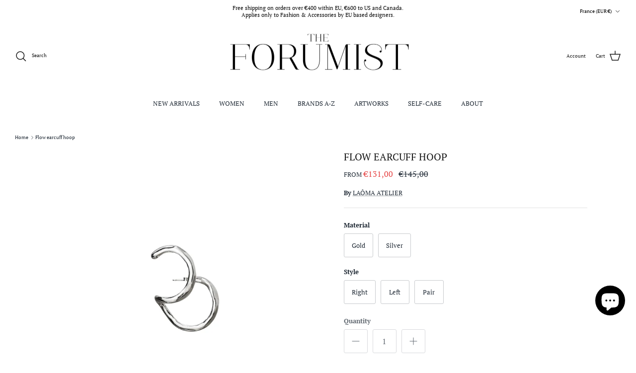

--- FILE ---
content_type: text/html; charset=utf-8
request_url: https://store.theforumist.com/en-fr/products/flow-earcuff-hoop
body_size: 43391
content:
<!DOCTYPE html><html lang="en" dir="ltr">
<head>
<!-- Begin Added by flareAI Shopify App -->
<meta name="msvalidate.01" content="2657D70150E1A480B584245B06F3D7FA" />
<meta name="google-site-verification" content="dVh7-jT1IgYclfkcIvqyMbxUdhZ8h9lzNjlBgEK9wvY" />
<script async src="https://www.googletagmanager.com/gtag/js?id=G-XQ8HCK6728"></script>
<script>  
  window.dataLayer = window.dataLayer || [];  
  function gtag(){dataLayer.push(arguments);}  
  gtag('js', new Date());  
  gtag('config', 'G-XQ8HCK6728');
</script>
<!-- End Added by flareAI Shopify App -->

<!-- Google Tag Manager -->
<script>
  (function(w,d,s,l,i){w[l]=w[l]||[];w[l].push({'gtm.start':
  new Date().getTime(),event:'gtm.js'});var f=d.getElementsByTagName(s)[0],
  j=d.createElement(s),dl=l!='dataLayer'?'&l='+l:'';j.async=true;j.src=
  'https://www.googletagmanager.com/gtm.js?id='+i+dl;f.parentNode.insertBefore(j,f);
  })(window,document,'script','dataLayer','GTM-PZDJJK8');
</script>
<!-- End Google Tag Manager -->




  <!-- Symmetry 6.0.0 -->

  <title>
    Flow earcuff hoop &ndash; The Forumist
  </title>

  <meta charset="utf-8" />
<meta name="viewport" content="width=device-width,initial-scale=1.0" />
<meta http-equiv="X-UA-Compatible" content="IE=edge">

<link rel="preconnect" href="https://cdn.shopify.com" crossorigin>
<link rel="preconnect" href="https://fonts.shopify.com" crossorigin>
<link rel="preconnect" href="https://monorail-edge.shopifysvc.com"><link rel="preload" as="font" href="//store.theforumist.com/cdn/fonts/pt_serif/ptserif_n4.5dc26655329dc6264a046fc444eea109ea514d3d.woff2" type="font/woff2" crossorigin><link rel="preload" as="font" href="//store.theforumist.com/cdn/fonts/pt_serif/ptserif_n4.5dc26655329dc6264a046fc444eea109ea514d3d.woff2" type="font/woff2" crossorigin><link rel="preload" as="font" href="//store.theforumist.com/cdn/fonts/pt_serif/ptserif_n4.5dc26655329dc6264a046fc444eea109ea514d3d.woff2" type="font/woff2" crossorigin><link rel="preload" href="//store.theforumist.com/cdn/shop/t/49/assets/vendor.min.js?v=11589511144441591071704289038" as="script">
<link rel="preload" href="//store.theforumist.com/cdn/shop/t/49/assets/theme.js?v=181571558710698367881704289038" as="script"><link rel="canonical" href="https://store.theforumist.com/en-fr/products/flow-earcuff-hoop" /><link rel="icon" href="//store.theforumist.com/cdn/shop/files/logo_outlined_black1.png?crop=center&height=48&v=1645185065&width=48" type="image/png"><meta name="description" content="Sold as single Material: 935 Recycled Silver or 18K Gold Vermeil. Made in Luxembourg.">
<style>
    @font-face {
  font-family: "PT Serif";
  font-weight: 400;
  font-style: normal;
  font-display: fallback;
  src: url("//store.theforumist.com/cdn/fonts/pt_serif/ptserif_n4.5dc26655329dc6264a046fc444eea109ea514d3d.woff2") format("woff2"),
       url("//store.theforumist.com/cdn/fonts/pt_serif/ptserif_n4.1549d2c00b7c71aa534c98bf662cdf9b8ae01b92.woff") format("woff");
}

    @font-face {
  font-family: "PT Serif";
  font-weight: 700;
  font-style: normal;
  font-display: fallback;
  src: url("//store.theforumist.com/cdn/fonts/pt_serif/ptserif_n7.05b01f581be1e3c8aaf548f8c90656344869b497.woff2") format("woff2"),
       url("//store.theforumist.com/cdn/fonts/pt_serif/ptserif_n7.f17e4873a71012cbec67e4ce660216ff0a1a81c8.woff") format("woff");
}

    
    @font-face {
  font-family: "PT Serif";
  font-weight: 400;
  font-style: italic;
  font-display: fallback;
  src: url("//store.theforumist.com/cdn/fonts/pt_serif/ptserif_i4.1afa02f8df7ccae6643176d4e6d154b743bbe421.woff2") format("woff2"),
       url("//store.theforumist.com/cdn/fonts/pt_serif/ptserif_i4.7f2e0dc06d42deb66485d571450c1756b37093e3.woff") format("woff");
}

    @font-face {
  font-family: "PT Serif";
  font-weight: 700;
  font-style: italic;
  font-display: fallback;
  src: url("//store.theforumist.com/cdn/fonts/pt_serif/ptserif_i7.4ff1f7baaf6f5304a2181c5d610af6ed12b35185.woff2") format("woff2"),
       url("//store.theforumist.com/cdn/fonts/pt_serif/ptserif_i7.2848bc6aae0dac68eb07fe4fc086069a0c77264c.woff") format("woff");
}

    @font-face {
  font-family: "PT Serif";
  font-weight: 400;
  font-style: normal;
  font-display: fallback;
  src: url("//store.theforumist.com/cdn/fonts/pt_serif/ptserif_n4.5dc26655329dc6264a046fc444eea109ea514d3d.woff2") format("woff2"),
       url("//store.theforumist.com/cdn/fonts/pt_serif/ptserif_n4.1549d2c00b7c71aa534c98bf662cdf9b8ae01b92.woff") format("woff");
}

    
    @font-face {
  font-family: "PT Serif";
  font-weight: 400;
  font-style: normal;
  font-display: fallback;
  src: url("//store.theforumist.com/cdn/fonts/pt_serif/ptserif_n4.5dc26655329dc6264a046fc444eea109ea514d3d.woff2") format("woff2"),
       url("//store.theforumist.com/cdn/fonts/pt_serif/ptserif_n4.1549d2c00b7c71aa534c98bf662cdf9b8ae01b92.woff") format("woff");
}

    
  </style>

  <meta property="og:site_name" content="The Forumist">
<meta property="og:url" content="https://store.theforumist.com/en-fr/products/flow-earcuff-hoop">
<meta property="og:title" content="Flow earcuff hoop">
<meta property="og:type" content="product">
<meta property="og:description" content="Sold as single Material: 935 Recycled Silver or 18K Gold Vermeil. Made in Luxembourg."><meta property="og:image" content="http://store.theforumist.com/cdn/shop/files/FLOW_Earcuff_1_1200x1200.jpg?v=1689767008">
  <meta property="og:image:secure_url" content="https://store.theforumist.com/cdn/shop/files/FLOW_Earcuff_1_1200x1200.jpg?v=1689767008">
  <meta property="og:image:width" content="1600">
  <meta property="og:image:height" content="1600"><meta property="og:price:amount" content="167,00">
  <meta property="og:price:currency" content="EUR"><meta name="twitter:card" content="summary_large_image">
<meta name="twitter:title" content="Flow earcuff hoop">
<meta name="twitter:description" content="Sold as single Material: 935 Recycled Silver or 18K Gold Vermeil. Made in Luxembourg.">


  <link href="//store.theforumist.com/cdn/shop/t/49/assets/styles.css?v=77577712305287233271704289038" rel="stylesheet" type="text/css" media="all" />
<script>
    window.theme = window.theme || {};
    theme.money_format_with_product_code_preference = "\u003cspan class=money\u003e€{{amount_with_comma_separator}}\u003c\/span\u003e";
    theme.money_format_with_cart_code_preference = "\u003cspan class=money\u003e€{{amount_with_comma_separator}}\u003c\/span\u003e";
    theme.money_format = "\u003cspan class=money\u003e€{{amount_with_comma_separator}}\u003c\/span\u003e";
    theme.strings = {
      previous: "Previous",
      next: "Next",
      addressError: "Error looking up that address",
      addressNoResults: "No results for that address",
      addressQueryLimit: "You have exceeded the Google API usage limit. Consider upgrading to a \u003ca href=\"https:\/\/developers.google.com\/maps\/premium\/usage-limits\"\u003ePremium Plan\u003c\/a\u003e.",
      authError: "There was a problem authenticating your Google Maps API Key.",
      icon_labels_left: "Left",
      icon_labels_right: "Right",
      icon_labels_down: "Down",
      icon_labels_close: "Close",
      icon_labels_plus: "Plus",
      imageSlider: "Image slider",
      cart_terms_confirmation: "You must agree to the terms and conditions before continuing.",
      cart_general_quantity_too_high: "You can only have [QUANTITY] in your cart",
      products_listing_from: "From",
      layout_live_search_see_all: "See all results",
      products_product_add_to_cart: "Add to Cart",
      products_variant_no_stock: "Sold out",
      products_variant_non_existent: "Unavailable",
      products_product_pick_a: "Pick a",
      general_navigation_menu_toggle_aria_label: "Toggle menu",
      general_accessibility_labels_close: "Close",
      products_product_added_to_cart: "Added to cart",
      general_quick_search_pages: "Pages",
      general_quick_search_no_results: "Sorry, we couldn\u0026#39;t find any results",
      collections_general_see_all_subcollections: "See all..."
    };
    theme.routes = {
      cart_url: '/en-fr/cart',
      cart_add_url: '/en-fr/cart/add.js',
      cart_update_url: '/en-fr/cart/update.js',
      predictive_search_url: '/en-fr/search/suggest'
    };
    theme.settings = {
      cart_type: "drawer",
      after_add_to_cart: "notification",
      quickbuy_style: "button",
      avoid_orphans: true
    };
    document.documentElement.classList.add('js');
  </script>

  <script src="//store.theforumist.com/cdn/shop/t/49/assets/vendor.min.js?v=11589511144441591071704289038" defer="defer"></script>
  <script src="//store.theforumist.com/cdn/shop/t/49/assets/theme.js?v=181571558710698367881704289038" defer="defer"></script>

  <script>window.performance && window.performance.mark && window.performance.mark('shopify.content_for_header.start');</script><meta name="google-site-verification" content="CnnYntnDmDxqv1CDrVUsJWlTFDJM5FDEn-ZRudnzmYY">
<meta id="shopify-digital-wallet" name="shopify-digital-wallet" content="/30210261129/digital_wallets/dialog">
<meta name="shopify-checkout-api-token" content="6997fe23e7de259bc7f928956d76a2cc">
<meta id="in-context-paypal-metadata" data-shop-id="30210261129" data-venmo-supported="false" data-environment="production" data-locale="en_US" data-paypal-v4="true" data-currency="EUR">
<link rel="alternate" hreflang="x-default" href="https://store.theforumist.com/products/flow-earcuff-hoop">
<link rel="alternate" hreflang="en" href="https://store.theforumist.com/products/flow-earcuff-hoop">
<link rel="alternate" hreflang="en-AU" href="https://store.theforumist.com/en-au/products/flow-earcuff-hoop">
<link rel="alternate" hreflang="en-AT" href="https://store.theforumist.com/en-at/products/flow-earcuff-hoop">
<link rel="alternate" hreflang="en-BE" href="https://store.theforumist.com/en-be/products/flow-earcuff-hoop">
<link rel="alternate" hreflang="en-CA" href="https://store.theforumist.com/en-ca/products/flow-earcuff-hoop">
<link rel="alternate" hreflang="en-FI" href="https://store.theforumist.com/en-fi/products/flow-earcuff-hoop">
<link rel="alternate" hreflang="en-FR" href="https://store.theforumist.com/en-fr/products/flow-earcuff-hoop">
<link rel="alternate" hreflang="en-GR" href="https://store.theforumist.com/en-gr/products/flow-earcuff-hoop">
<link rel="alternate" hreflang="en-HU" href="https://store.theforumist.com/en-hu/products/flow-earcuff-hoop">
<link rel="alternate" hreflang="en-IE" href="https://store.theforumist.com/en-ie/products/flow-earcuff-hoop">
<link rel="alternate" hreflang="en-IT" href="https://store.theforumist.com/en-it/products/flow-earcuff-hoop">
<link rel="alternate" hreflang="en-LU" href="https://store.theforumist.com/en-lu/products/flow-earcuff-hoop">
<link rel="alternate" hreflang="en-NL" href="https://store.theforumist.com/en-nl/products/flow-earcuff-hoop">
<link rel="alternate" hreflang="en-PL" href="https://store.theforumist.com/en-pl/products/flow-earcuff-hoop">
<link rel="alternate" hreflang="en-PT" href="https://store.theforumist.com/en-pt/products/flow-earcuff-hoop">
<link rel="alternate" hreflang="en-SK" href="https://store.theforumist.com/en-sk/products/flow-earcuff-hoop">
<link rel="alternate" hreflang="en-ES" href="https://store.theforumist.com/en-es/products/flow-earcuff-hoop">
<link rel="alternate" hreflang="en-CH" href="https://store.theforumist.com/en-ch/products/flow-earcuff-hoop">
<link rel="alternate" type="application/json+oembed" href="https://store.theforumist.com/en-fr/products/flow-earcuff-hoop.oembed">
<script async="async" src="/checkouts/internal/preloads.js?locale=en-FR"></script>
<link rel="preconnect" href="https://shop.app" crossorigin="anonymous">
<script async="async" src="https://shop.app/checkouts/internal/preloads.js?locale=en-FR&shop_id=30210261129" crossorigin="anonymous"></script>
<script id="apple-pay-shop-capabilities" type="application/json">{"shopId":30210261129,"countryCode":"SE","currencyCode":"EUR","merchantCapabilities":["supports3DS"],"merchantId":"gid:\/\/shopify\/Shop\/30210261129","merchantName":"The Forumist","requiredBillingContactFields":["postalAddress","email","phone"],"requiredShippingContactFields":["postalAddress","email","phone"],"shippingType":"shipping","supportedNetworks":["visa","maestro","masterCard","amex"],"total":{"type":"pending","label":"The Forumist","amount":"1.00"},"shopifyPaymentsEnabled":true,"supportsSubscriptions":true}</script>
<script id="shopify-features" type="application/json">{"accessToken":"6997fe23e7de259bc7f928956d76a2cc","betas":["rich-media-storefront-analytics"],"domain":"store.theforumist.com","predictiveSearch":true,"shopId":30210261129,"locale":"en"}</script>
<script>var Shopify = Shopify || {};
Shopify.shop = "theforumist.myshopify.com";
Shopify.locale = "en";
Shopify.currency = {"active":"EUR","rate":"1.0"};
Shopify.country = "FR";
Shopify.theme = {"name":"Live Symmetry","id":157016228182,"schema_name":"Symmetry","schema_version":"6.0.0","theme_store_id":568,"role":"main"};
Shopify.theme.handle = "null";
Shopify.theme.style = {"id":null,"handle":null};
Shopify.cdnHost = "store.theforumist.com/cdn";
Shopify.routes = Shopify.routes || {};
Shopify.routes.root = "/en-fr/";</script>
<script type="module">!function(o){(o.Shopify=o.Shopify||{}).modules=!0}(window);</script>
<script>!function(o){function n(){var o=[];function n(){o.push(Array.prototype.slice.apply(arguments))}return n.q=o,n}var t=o.Shopify=o.Shopify||{};t.loadFeatures=n(),t.autoloadFeatures=n()}(window);</script>
<script>
  window.ShopifyPay = window.ShopifyPay || {};
  window.ShopifyPay.apiHost = "shop.app\/pay";
  window.ShopifyPay.redirectState = null;
</script>
<script id="shop-js-analytics" type="application/json">{"pageType":"product"}</script>
<script defer="defer" async type="module" src="//store.theforumist.com/cdn/shopifycloud/shop-js/modules/v2/client.init-shop-cart-sync_BT-GjEfc.en.esm.js"></script>
<script defer="defer" async type="module" src="//store.theforumist.com/cdn/shopifycloud/shop-js/modules/v2/chunk.common_D58fp_Oc.esm.js"></script>
<script defer="defer" async type="module" src="//store.theforumist.com/cdn/shopifycloud/shop-js/modules/v2/chunk.modal_xMitdFEc.esm.js"></script>
<script type="module">
  await import("//store.theforumist.com/cdn/shopifycloud/shop-js/modules/v2/client.init-shop-cart-sync_BT-GjEfc.en.esm.js");
await import("//store.theforumist.com/cdn/shopifycloud/shop-js/modules/v2/chunk.common_D58fp_Oc.esm.js");
await import("//store.theforumist.com/cdn/shopifycloud/shop-js/modules/v2/chunk.modal_xMitdFEc.esm.js");

  window.Shopify.SignInWithShop?.initShopCartSync?.({"fedCMEnabled":true,"windoidEnabled":true});

</script>
<script>
  window.Shopify = window.Shopify || {};
  if (!window.Shopify.featureAssets) window.Shopify.featureAssets = {};
  window.Shopify.featureAssets['shop-js'] = {"shop-cart-sync":["modules/v2/client.shop-cart-sync_DZOKe7Ll.en.esm.js","modules/v2/chunk.common_D58fp_Oc.esm.js","modules/v2/chunk.modal_xMitdFEc.esm.js"],"init-fed-cm":["modules/v2/client.init-fed-cm_B6oLuCjv.en.esm.js","modules/v2/chunk.common_D58fp_Oc.esm.js","modules/v2/chunk.modal_xMitdFEc.esm.js"],"shop-cash-offers":["modules/v2/client.shop-cash-offers_D2sdYoxE.en.esm.js","modules/v2/chunk.common_D58fp_Oc.esm.js","modules/v2/chunk.modal_xMitdFEc.esm.js"],"shop-login-button":["modules/v2/client.shop-login-button_QeVjl5Y3.en.esm.js","modules/v2/chunk.common_D58fp_Oc.esm.js","modules/v2/chunk.modal_xMitdFEc.esm.js"],"pay-button":["modules/v2/client.pay-button_DXTOsIq6.en.esm.js","modules/v2/chunk.common_D58fp_Oc.esm.js","modules/v2/chunk.modal_xMitdFEc.esm.js"],"shop-button":["modules/v2/client.shop-button_DQZHx9pm.en.esm.js","modules/v2/chunk.common_D58fp_Oc.esm.js","modules/v2/chunk.modal_xMitdFEc.esm.js"],"avatar":["modules/v2/client.avatar_BTnouDA3.en.esm.js"],"init-windoid":["modules/v2/client.init-windoid_CR1B-cfM.en.esm.js","modules/v2/chunk.common_D58fp_Oc.esm.js","modules/v2/chunk.modal_xMitdFEc.esm.js"],"init-shop-for-new-customer-accounts":["modules/v2/client.init-shop-for-new-customer-accounts_C_vY_xzh.en.esm.js","modules/v2/client.shop-login-button_QeVjl5Y3.en.esm.js","modules/v2/chunk.common_D58fp_Oc.esm.js","modules/v2/chunk.modal_xMitdFEc.esm.js"],"init-shop-email-lookup-coordinator":["modules/v2/client.init-shop-email-lookup-coordinator_BI7n9ZSv.en.esm.js","modules/v2/chunk.common_D58fp_Oc.esm.js","modules/v2/chunk.modal_xMitdFEc.esm.js"],"init-shop-cart-sync":["modules/v2/client.init-shop-cart-sync_BT-GjEfc.en.esm.js","modules/v2/chunk.common_D58fp_Oc.esm.js","modules/v2/chunk.modal_xMitdFEc.esm.js"],"shop-toast-manager":["modules/v2/client.shop-toast-manager_DiYdP3xc.en.esm.js","modules/v2/chunk.common_D58fp_Oc.esm.js","modules/v2/chunk.modal_xMitdFEc.esm.js"],"init-customer-accounts":["modules/v2/client.init-customer-accounts_D9ZNqS-Q.en.esm.js","modules/v2/client.shop-login-button_QeVjl5Y3.en.esm.js","modules/v2/chunk.common_D58fp_Oc.esm.js","modules/v2/chunk.modal_xMitdFEc.esm.js"],"init-customer-accounts-sign-up":["modules/v2/client.init-customer-accounts-sign-up_iGw4briv.en.esm.js","modules/v2/client.shop-login-button_QeVjl5Y3.en.esm.js","modules/v2/chunk.common_D58fp_Oc.esm.js","modules/v2/chunk.modal_xMitdFEc.esm.js"],"shop-follow-button":["modules/v2/client.shop-follow-button_CqMgW2wH.en.esm.js","modules/v2/chunk.common_D58fp_Oc.esm.js","modules/v2/chunk.modal_xMitdFEc.esm.js"],"checkout-modal":["modules/v2/client.checkout-modal_xHeaAweL.en.esm.js","modules/v2/chunk.common_D58fp_Oc.esm.js","modules/v2/chunk.modal_xMitdFEc.esm.js"],"shop-login":["modules/v2/client.shop-login_D91U-Q7h.en.esm.js","modules/v2/chunk.common_D58fp_Oc.esm.js","modules/v2/chunk.modal_xMitdFEc.esm.js"],"lead-capture":["modules/v2/client.lead-capture_BJmE1dJe.en.esm.js","modules/v2/chunk.common_D58fp_Oc.esm.js","modules/v2/chunk.modal_xMitdFEc.esm.js"],"payment-terms":["modules/v2/client.payment-terms_Ci9AEqFq.en.esm.js","modules/v2/chunk.common_D58fp_Oc.esm.js","modules/v2/chunk.modal_xMitdFEc.esm.js"]};
</script>
<script>(function() {
  var isLoaded = false;
  function asyncLoad() {
    if (isLoaded) return;
    isLoaded = true;
    var urls = ["https:\/\/cdn.nfcube.com\/instafeed-ee9a881ef968cc7fba47295a6c9874b5.js?shop=theforumist.myshopify.com","https:\/\/d1639lhkj5l89m.cloudfront.net\/js\/storefront\/uppromote.js?shop=theforumist.myshopify.com","\/\/cdn.shopify.com\/proxy\/2ca10621fafa17f0ca96fba317d3ff207f5ad9f3c214a2cd02637b99733fd83e\/api.goaffpro.com\/loader.js?shop=theforumist.myshopify.com\u0026sp-cache-control=cHVibGljLCBtYXgtYWdlPTkwMA"];
    for (var i = 0; i < urls.length; i++) {
      var s = document.createElement('script');
      s.type = 'text/javascript';
      s.async = true;
      s.src = urls[i];
      var x = document.getElementsByTagName('script')[0];
      x.parentNode.insertBefore(s, x);
    }
  };
  if(window.attachEvent) {
    window.attachEvent('onload', asyncLoad);
  } else {
    window.addEventListener('load', asyncLoad, false);
  }
})();</script>
<script id="__st">var __st={"a":30210261129,"offset":3600,"reqid":"052e626f-93e6-4da6-abbc-985b9e8aaf29-1769333157","pageurl":"store.theforumist.com\/en-fr\/products\/flow-earcuff-hoop","u":"3d2a83d1381e","p":"product","rtyp":"product","rid":8472057774422};</script>
<script>window.ShopifyPaypalV4VisibilityTracking = true;</script>
<script id="captcha-bootstrap">!function(){'use strict';const t='contact',e='account',n='new_comment',o=[[t,t],['blogs',n],['comments',n],[t,'customer']],c=[[e,'customer_login'],[e,'guest_login'],[e,'recover_customer_password'],[e,'create_customer']],r=t=>t.map((([t,e])=>`form[action*='/${t}']:not([data-nocaptcha='true']) input[name='form_type'][value='${e}']`)).join(','),a=t=>()=>t?[...document.querySelectorAll(t)].map((t=>t.form)):[];function s(){const t=[...o],e=r(t);return a(e)}const i='password',u='form_key',d=['recaptcha-v3-token','g-recaptcha-response','h-captcha-response',i],f=()=>{try{return window.sessionStorage}catch{return}},m='__shopify_v',_=t=>t.elements[u];function p(t,e,n=!1){try{const o=window.sessionStorage,c=JSON.parse(o.getItem(e)),{data:r}=function(t){const{data:e,action:n}=t;return t[m]||n?{data:e,action:n}:{data:t,action:n}}(c);for(const[e,n]of Object.entries(r))t.elements[e]&&(t.elements[e].value=n);n&&o.removeItem(e)}catch(o){console.error('form repopulation failed',{error:o})}}const l='form_type',E='cptcha';function T(t){t.dataset[E]=!0}const w=window,h=w.document,L='Shopify',v='ce_forms',y='captcha';let A=!1;((t,e)=>{const n=(g='f06e6c50-85a8-45c8-87d0-21a2b65856fe',I='https://cdn.shopify.com/shopifycloud/storefront-forms-hcaptcha/ce_storefront_forms_captcha_hcaptcha.v1.5.2.iife.js',D={infoText:'Protected by hCaptcha',privacyText:'Privacy',termsText:'Terms'},(t,e,n)=>{const o=w[L][v],c=o.bindForm;if(c)return c(t,g,e,D).then(n);var r;o.q.push([[t,g,e,D],n]),r=I,A||(h.body.append(Object.assign(h.createElement('script'),{id:'captcha-provider',async:!0,src:r})),A=!0)});var g,I,D;w[L]=w[L]||{},w[L][v]=w[L][v]||{},w[L][v].q=[],w[L][y]=w[L][y]||{},w[L][y].protect=function(t,e){n(t,void 0,e),T(t)},Object.freeze(w[L][y]),function(t,e,n,w,h,L){const[v,y,A,g]=function(t,e,n){const i=e?o:[],u=t?c:[],d=[...i,...u],f=r(d),m=r(i),_=r(d.filter((([t,e])=>n.includes(e))));return[a(f),a(m),a(_),s()]}(w,h,L),I=t=>{const e=t.target;return e instanceof HTMLFormElement?e:e&&e.form},D=t=>v().includes(t);t.addEventListener('submit',(t=>{const e=I(t);if(!e)return;const n=D(e)&&!e.dataset.hcaptchaBound&&!e.dataset.recaptchaBound,o=_(e),c=g().includes(e)&&(!o||!o.value);(n||c)&&t.preventDefault(),c&&!n&&(function(t){try{if(!f())return;!function(t){const e=f();if(!e)return;const n=_(t);if(!n)return;const o=n.value;o&&e.removeItem(o)}(t);const e=Array.from(Array(32),(()=>Math.random().toString(36)[2])).join('');!function(t,e){_(t)||t.append(Object.assign(document.createElement('input'),{type:'hidden',name:u})),t.elements[u].value=e}(t,e),function(t,e){const n=f();if(!n)return;const o=[...t.querySelectorAll(`input[type='${i}']`)].map((({name:t})=>t)),c=[...d,...o],r={};for(const[a,s]of new FormData(t).entries())c.includes(a)||(r[a]=s);n.setItem(e,JSON.stringify({[m]:1,action:t.action,data:r}))}(t,e)}catch(e){console.error('failed to persist form',e)}}(e),e.submit())}));const S=(t,e)=>{t&&!t.dataset[E]&&(n(t,e.some((e=>e===t))),T(t))};for(const o of['focusin','change'])t.addEventListener(o,(t=>{const e=I(t);D(e)&&S(e,y())}));const B=e.get('form_key'),M=e.get(l),P=B&&M;t.addEventListener('DOMContentLoaded',(()=>{const t=y();if(P)for(const e of t)e.elements[l].value===M&&p(e,B);[...new Set([...A(),...v().filter((t=>'true'===t.dataset.shopifyCaptcha))])].forEach((e=>S(e,t)))}))}(h,new URLSearchParams(w.location.search),n,t,e,['guest_login'])})(!0,!0)}();</script>
<script integrity="sha256-4kQ18oKyAcykRKYeNunJcIwy7WH5gtpwJnB7kiuLZ1E=" data-source-attribution="shopify.loadfeatures" defer="defer" src="//store.theforumist.com/cdn/shopifycloud/storefront/assets/storefront/load_feature-a0a9edcb.js" crossorigin="anonymous"></script>
<script crossorigin="anonymous" defer="defer" src="//store.theforumist.com/cdn/shopifycloud/storefront/assets/shopify_pay/storefront-65b4c6d7.js?v=20250812"></script>
<script data-source-attribution="shopify.dynamic_checkout.dynamic.init">var Shopify=Shopify||{};Shopify.PaymentButton=Shopify.PaymentButton||{isStorefrontPortableWallets:!0,init:function(){window.Shopify.PaymentButton.init=function(){};var t=document.createElement("script");t.src="https://store.theforumist.com/cdn/shopifycloud/portable-wallets/latest/portable-wallets.en.js",t.type="module",document.head.appendChild(t)}};
</script>
<script data-source-attribution="shopify.dynamic_checkout.buyer_consent">
  function portableWalletsHideBuyerConsent(e){var t=document.getElementById("shopify-buyer-consent"),n=document.getElementById("shopify-subscription-policy-button");t&&n&&(t.classList.add("hidden"),t.setAttribute("aria-hidden","true"),n.removeEventListener("click",e))}function portableWalletsShowBuyerConsent(e){var t=document.getElementById("shopify-buyer-consent"),n=document.getElementById("shopify-subscription-policy-button");t&&n&&(t.classList.remove("hidden"),t.removeAttribute("aria-hidden"),n.addEventListener("click",e))}window.Shopify?.PaymentButton&&(window.Shopify.PaymentButton.hideBuyerConsent=portableWalletsHideBuyerConsent,window.Shopify.PaymentButton.showBuyerConsent=portableWalletsShowBuyerConsent);
</script>
<script>
  function portableWalletsCleanup(e){e&&e.src&&console.error("Failed to load portable wallets script "+e.src);var t=document.querySelectorAll("shopify-accelerated-checkout .shopify-payment-button__skeleton, shopify-accelerated-checkout-cart .wallet-cart-button__skeleton"),e=document.getElementById("shopify-buyer-consent");for(let e=0;e<t.length;e++)t[e].remove();e&&e.remove()}function portableWalletsNotLoadedAsModule(e){e instanceof ErrorEvent&&"string"==typeof e.message&&e.message.includes("import.meta")&&"string"==typeof e.filename&&e.filename.includes("portable-wallets")&&(window.removeEventListener("error",portableWalletsNotLoadedAsModule),window.Shopify.PaymentButton.failedToLoad=e,"loading"===document.readyState?document.addEventListener("DOMContentLoaded",window.Shopify.PaymentButton.init):window.Shopify.PaymentButton.init())}window.addEventListener("error",portableWalletsNotLoadedAsModule);
</script>

<script type="module" src="https://store.theforumist.com/cdn/shopifycloud/portable-wallets/latest/portable-wallets.en.js" onError="portableWalletsCleanup(this)" crossorigin="anonymous"></script>
<script nomodule>
  document.addEventListener("DOMContentLoaded", portableWalletsCleanup);
</script>

<script id='scb4127' type='text/javascript' async='' src='https://store.theforumist.com/cdn/shopifycloud/privacy-banner/storefront-banner.js'></script><link id="shopify-accelerated-checkout-styles" rel="stylesheet" media="screen" href="https://store.theforumist.com/cdn/shopifycloud/portable-wallets/latest/accelerated-checkout-backwards-compat.css" crossorigin="anonymous">
<style id="shopify-accelerated-checkout-cart">
        #shopify-buyer-consent {
  margin-top: 1em;
  display: inline-block;
  width: 100%;
}

#shopify-buyer-consent.hidden {
  display: none;
}

#shopify-subscription-policy-button {
  background: none;
  border: none;
  padding: 0;
  text-decoration: underline;
  font-size: inherit;
  cursor: pointer;
}

#shopify-subscription-policy-button::before {
  box-shadow: none;
}

      </style>
<script id="sections-script" data-sections="product-recommendations" defer="defer" src="//store.theforumist.com/cdn/shop/t/49/compiled_assets/scripts.js?v=23665"></script>
<script>window.performance && window.performance.mark && window.performance.mark('shopify.content_for_header.end');</script>

<!-- Script Begin Added by flareAI Shopify App -->
<script rel="nofollow" src="https://store.theforumist.com/apps/mansion-flare/scripts/store.theforumist.com/flareai_script.js" defer></script>
<!-- Script End Added by flareAI Shopify App -->
<script src="https://cdn.shopify.com/extensions/019b20db-86ea-7f60-a5ac-efd39c1e2d01/appointment-booking-appointo-87/assets/appointo_bundle.js" type="text/javascript" defer="defer"></script>
<script src="https://cdn.shopify.com/extensions/e8878072-2f6b-4e89-8082-94b04320908d/inbox-1254/assets/inbox-chat-loader.js" type="text/javascript" defer="defer"></script>
<script src="https://cdn.shopify.com/extensions/6da6ffdd-cf2b-4a18-80e5-578ff81399ca/klarna-on-site-messaging-33/assets/index.js" type="text/javascript" defer="defer"></script>
<link href="https://monorail-edge.shopifysvc.com" rel="dns-prefetch">
<script>(function(){if ("sendBeacon" in navigator && "performance" in window) {try {var session_token_from_headers = performance.getEntriesByType('navigation')[0].serverTiming.find(x => x.name == '_s').description;} catch {var session_token_from_headers = undefined;}var session_cookie_matches = document.cookie.match(/_shopify_s=([^;]*)/);var session_token_from_cookie = session_cookie_matches && session_cookie_matches.length === 2 ? session_cookie_matches[1] : "";var session_token = session_token_from_headers || session_token_from_cookie || "";function handle_abandonment_event(e) {var entries = performance.getEntries().filter(function(entry) {return /monorail-edge.shopifysvc.com/.test(entry.name);});if (!window.abandonment_tracked && entries.length === 0) {window.abandonment_tracked = true;var currentMs = Date.now();var navigation_start = performance.timing.navigationStart;var payload = {shop_id: 30210261129,url: window.location.href,navigation_start,duration: currentMs - navigation_start,session_token,page_type: "product"};window.navigator.sendBeacon("https://monorail-edge.shopifysvc.com/v1/produce", JSON.stringify({schema_id: "online_store_buyer_site_abandonment/1.1",payload: payload,metadata: {event_created_at_ms: currentMs,event_sent_at_ms: currentMs}}));}}window.addEventListener('pagehide', handle_abandonment_event);}}());</script>
<script id="web-pixels-manager-setup">(function e(e,d,r,n,o){if(void 0===o&&(o={}),!Boolean(null===(a=null===(i=window.Shopify)||void 0===i?void 0:i.analytics)||void 0===a?void 0:a.replayQueue)){var i,a;window.Shopify=window.Shopify||{};var t=window.Shopify;t.analytics=t.analytics||{};var s=t.analytics;s.replayQueue=[],s.publish=function(e,d,r){return s.replayQueue.push([e,d,r]),!0};try{self.performance.mark("wpm:start")}catch(e){}var l=function(){var e={modern:/Edge?\/(1{2}[4-9]|1[2-9]\d|[2-9]\d{2}|\d{4,})\.\d+(\.\d+|)|Firefox\/(1{2}[4-9]|1[2-9]\d|[2-9]\d{2}|\d{4,})\.\d+(\.\d+|)|Chrom(ium|e)\/(9{2}|\d{3,})\.\d+(\.\d+|)|(Maci|X1{2}).+ Version\/(15\.\d+|(1[6-9]|[2-9]\d|\d{3,})\.\d+)([,.]\d+|)( \(\w+\)|)( Mobile\/\w+|) Safari\/|Chrome.+OPR\/(9{2}|\d{3,})\.\d+\.\d+|(CPU[ +]OS|iPhone[ +]OS|CPU[ +]iPhone|CPU IPhone OS|CPU iPad OS)[ +]+(15[._]\d+|(1[6-9]|[2-9]\d|\d{3,})[._]\d+)([._]\d+|)|Android:?[ /-](13[3-9]|1[4-9]\d|[2-9]\d{2}|\d{4,})(\.\d+|)(\.\d+|)|Android.+Firefox\/(13[5-9]|1[4-9]\d|[2-9]\d{2}|\d{4,})\.\d+(\.\d+|)|Android.+Chrom(ium|e)\/(13[3-9]|1[4-9]\d|[2-9]\d{2}|\d{4,})\.\d+(\.\d+|)|SamsungBrowser\/([2-9]\d|\d{3,})\.\d+/,legacy:/Edge?\/(1[6-9]|[2-9]\d|\d{3,})\.\d+(\.\d+|)|Firefox\/(5[4-9]|[6-9]\d|\d{3,})\.\d+(\.\d+|)|Chrom(ium|e)\/(5[1-9]|[6-9]\d|\d{3,})\.\d+(\.\d+|)([\d.]+$|.*Safari\/(?![\d.]+ Edge\/[\d.]+$))|(Maci|X1{2}).+ Version\/(10\.\d+|(1[1-9]|[2-9]\d|\d{3,})\.\d+)([,.]\d+|)( \(\w+\)|)( Mobile\/\w+|) Safari\/|Chrome.+OPR\/(3[89]|[4-9]\d|\d{3,})\.\d+\.\d+|(CPU[ +]OS|iPhone[ +]OS|CPU[ +]iPhone|CPU IPhone OS|CPU iPad OS)[ +]+(10[._]\d+|(1[1-9]|[2-9]\d|\d{3,})[._]\d+)([._]\d+|)|Android:?[ /-](13[3-9]|1[4-9]\d|[2-9]\d{2}|\d{4,})(\.\d+|)(\.\d+|)|Mobile Safari.+OPR\/([89]\d|\d{3,})\.\d+\.\d+|Android.+Firefox\/(13[5-9]|1[4-9]\d|[2-9]\d{2}|\d{4,})\.\d+(\.\d+|)|Android.+Chrom(ium|e)\/(13[3-9]|1[4-9]\d|[2-9]\d{2}|\d{4,})\.\d+(\.\d+|)|Android.+(UC? ?Browser|UCWEB|U3)[ /]?(15\.([5-9]|\d{2,})|(1[6-9]|[2-9]\d|\d{3,})\.\d+)\.\d+|SamsungBrowser\/(5\.\d+|([6-9]|\d{2,})\.\d+)|Android.+MQ{2}Browser\/(14(\.(9|\d{2,})|)|(1[5-9]|[2-9]\d|\d{3,})(\.\d+|))(\.\d+|)|K[Aa][Ii]OS\/(3\.\d+|([4-9]|\d{2,})\.\d+)(\.\d+|)/},d=e.modern,r=e.legacy,n=navigator.userAgent;return n.match(d)?"modern":n.match(r)?"legacy":"unknown"}(),u="modern"===l?"modern":"legacy",c=(null!=n?n:{modern:"",legacy:""})[u],f=function(e){return[e.baseUrl,"/wpm","/b",e.hashVersion,"modern"===e.buildTarget?"m":"l",".js"].join("")}({baseUrl:d,hashVersion:r,buildTarget:u}),m=function(e){var d=e.version,r=e.bundleTarget,n=e.surface,o=e.pageUrl,i=e.monorailEndpoint;return{emit:function(e){var a=e.status,t=e.errorMsg,s=(new Date).getTime(),l=JSON.stringify({metadata:{event_sent_at_ms:s},events:[{schema_id:"web_pixels_manager_load/3.1",payload:{version:d,bundle_target:r,page_url:o,status:a,surface:n,error_msg:t},metadata:{event_created_at_ms:s}}]});if(!i)return console&&console.warn&&console.warn("[Web Pixels Manager] No Monorail endpoint provided, skipping logging."),!1;try{return self.navigator.sendBeacon.bind(self.navigator)(i,l)}catch(e){}var u=new XMLHttpRequest;try{return u.open("POST",i,!0),u.setRequestHeader("Content-Type","text/plain"),u.send(l),!0}catch(e){return console&&console.warn&&console.warn("[Web Pixels Manager] Got an unhandled error while logging to Monorail."),!1}}}}({version:r,bundleTarget:l,surface:e.surface,pageUrl:self.location.href,monorailEndpoint:e.monorailEndpoint});try{o.browserTarget=l,function(e){var d=e.src,r=e.async,n=void 0===r||r,o=e.onload,i=e.onerror,a=e.sri,t=e.scriptDataAttributes,s=void 0===t?{}:t,l=document.createElement("script"),u=document.querySelector("head"),c=document.querySelector("body");if(l.async=n,l.src=d,a&&(l.integrity=a,l.crossOrigin="anonymous"),s)for(var f in s)if(Object.prototype.hasOwnProperty.call(s,f))try{l.dataset[f]=s[f]}catch(e){}if(o&&l.addEventListener("load",o),i&&l.addEventListener("error",i),u)u.appendChild(l);else{if(!c)throw new Error("Did not find a head or body element to append the script");c.appendChild(l)}}({src:f,async:!0,onload:function(){if(!function(){var e,d;return Boolean(null===(d=null===(e=window.Shopify)||void 0===e?void 0:e.analytics)||void 0===d?void 0:d.initialized)}()){var d=window.webPixelsManager.init(e)||void 0;if(d){var r=window.Shopify.analytics;r.replayQueue.forEach((function(e){var r=e[0],n=e[1],o=e[2];d.publishCustomEvent(r,n,o)})),r.replayQueue=[],r.publish=d.publishCustomEvent,r.visitor=d.visitor,r.initialized=!0}}},onerror:function(){return m.emit({status:"failed",errorMsg:"".concat(f," has failed to load")})},sri:function(e){var d=/^sha384-[A-Za-z0-9+/=]+$/;return"string"==typeof e&&d.test(e)}(c)?c:"",scriptDataAttributes:o}),m.emit({status:"loading"})}catch(e){m.emit({status:"failed",errorMsg:(null==e?void 0:e.message)||"Unknown error"})}}})({shopId: 30210261129,storefrontBaseUrl: "https://store.theforumist.com",extensionsBaseUrl: "https://extensions.shopifycdn.com/cdn/shopifycloud/web-pixels-manager",monorailEndpoint: "https://monorail-edge.shopifysvc.com/unstable/produce_batch",surface: "storefront-renderer",enabledBetaFlags: ["2dca8a86"],webPixelsConfigList: [{"id":"2397012310","configuration":"{\"shop\":\"theforumist.myshopify.com\",\"cookie_duration\":\"604800\"}","eventPayloadVersion":"v1","runtimeContext":"STRICT","scriptVersion":"a2e7513c3708f34b1f617d7ce88f9697","type":"APP","apiClientId":2744533,"privacyPurposes":["ANALYTICS","MARKETING"],"dataSharingAdjustments":{"protectedCustomerApprovalScopes":["read_customer_address","read_customer_email","read_customer_name","read_customer_personal_data","read_customer_phone"]}},{"id":"1290502486","configuration":"{\"shopId\":\"174319\",\"env\":\"production\",\"metaData\":\"[]\"}","eventPayloadVersion":"v1","runtimeContext":"STRICT","scriptVersion":"c5d4d7bbb4a4a4292a8a7b5334af7e3d","type":"APP","apiClientId":2773553,"privacyPurposes":[],"dataSharingAdjustments":{"protectedCustomerApprovalScopes":["read_customer_address","read_customer_email","read_customer_name","read_customer_personal_data","read_customer_phone"]}},{"id":"991461718","configuration":"{\"config\":\"{\\\"google_tag_ids\\\":[\\\"G-6T8NPWMCL4\\\",\\\"AW-1013490505\\\",\\\"GT-NNVJRPS\\\"],\\\"target_country\\\":\\\"DE\\\",\\\"gtag_events\\\":[{\\\"type\\\":\\\"begin_checkout\\\",\\\"action_label\\\":[\\\"G-6T8NPWMCL4\\\",\\\"AW-1013490505\\\/25udCIG-hrwDEMnGouMD\\\"]},{\\\"type\\\":\\\"search\\\",\\\"action_label\\\":[\\\"G-6T8NPWMCL4\\\",\\\"AW-1013490505\\\/484VCIS-hrwDEMnGouMD\\\"]},{\\\"type\\\":\\\"view_item\\\",\\\"action_label\\\":[\\\"G-6T8NPWMCL4\\\",\\\"AW-1013490505\\\/tdqDCM69hrwDEMnGouMD\\\",\\\"MC-470EJM66J6\\\"]},{\\\"type\\\":\\\"purchase\\\",\\\"action_label\\\":[\\\"G-6T8NPWMCL4\\\",\\\"AW-1013490505\\\/BGwWCMu9hrwDEMnGouMD\\\",\\\"MC-470EJM66J6\\\"]},{\\\"type\\\":\\\"page_view\\\",\\\"action_label\\\":[\\\"G-6T8NPWMCL4\\\",\\\"AW-1013490505\\\/L-a7CMi9hrwDEMnGouMD\\\",\\\"MC-470EJM66J6\\\"]},{\\\"type\\\":\\\"add_payment_info\\\",\\\"action_label\\\":[\\\"G-6T8NPWMCL4\\\",\\\"AW-1013490505\\\/5UVLCIe-hrwDEMnGouMD\\\"]},{\\\"type\\\":\\\"add_to_cart\\\",\\\"action_label\\\":[\\\"G-6T8NPWMCL4\\\",\\\"AW-1013490505\\\/HcyqCNG9hrwDEMnGouMD\\\"]}],\\\"enable_monitoring_mode\\\":false}\"}","eventPayloadVersion":"v1","runtimeContext":"OPEN","scriptVersion":"b2a88bafab3e21179ed38636efcd8a93","type":"APP","apiClientId":1780363,"privacyPurposes":[],"dataSharingAdjustments":{"protectedCustomerApprovalScopes":["read_customer_address","read_customer_email","read_customer_name","read_customer_personal_data","read_customer_phone"]}},{"id":"371032406","configuration":"{\"pixel_id\":\"570002394278783\",\"pixel_type\":\"facebook_pixel\",\"metaapp_system_user_token\":\"-\"}","eventPayloadVersion":"v1","runtimeContext":"OPEN","scriptVersion":"ca16bc87fe92b6042fbaa3acc2fbdaa6","type":"APP","apiClientId":2329312,"privacyPurposes":["ANALYTICS","MARKETING","SALE_OF_DATA"],"dataSharingAdjustments":{"protectedCustomerApprovalScopes":["read_customer_address","read_customer_email","read_customer_name","read_customer_personal_data","read_customer_phone"]}},{"id":"180748630","configuration":"{\"tagID\":\"2613629064622\"}","eventPayloadVersion":"v1","runtimeContext":"STRICT","scriptVersion":"18031546ee651571ed29edbe71a3550b","type":"APP","apiClientId":3009811,"privacyPurposes":["ANALYTICS","MARKETING","SALE_OF_DATA"],"dataSharingAdjustments":{"protectedCustomerApprovalScopes":["read_customer_address","read_customer_email","read_customer_name","read_customer_personal_data","read_customer_phone"]}},{"id":"shopify-app-pixel","configuration":"{}","eventPayloadVersion":"v1","runtimeContext":"STRICT","scriptVersion":"0450","apiClientId":"shopify-pixel","type":"APP","privacyPurposes":["ANALYTICS","MARKETING"]},{"id":"shopify-custom-pixel","eventPayloadVersion":"v1","runtimeContext":"LAX","scriptVersion":"0450","apiClientId":"shopify-pixel","type":"CUSTOM","privacyPurposes":["ANALYTICS","MARKETING"]}],isMerchantRequest: false,initData: {"shop":{"name":"The Forumist","paymentSettings":{"currencyCode":"EUR"},"myshopifyDomain":"theforumist.myshopify.com","countryCode":"SE","storefrontUrl":"https:\/\/store.theforumist.com\/en-fr"},"customer":null,"cart":null,"checkout":null,"productVariants":[{"price":{"amount":167.0,"currencyCode":"EUR"},"product":{"title":"Flow earcuff hoop","vendor":"LAÔMA ATELIER","id":"8472057774422","untranslatedTitle":"Flow earcuff hoop","url":"\/en-fr\/products\/flow-earcuff-hoop","type":"Earrings"},"id":"46809924436310","image":{"src":"\/\/store.theforumist.com\/cdn\/shop\/files\/FLOW_Earcuff_2.jpg?v=1689771903"},"sku":null,"title":"Gold \/ Right","untranslatedTitle":"Gold \/ Right"},{"price":{"amount":167.0,"currencyCode":"EUR"},"product":{"title":"Flow earcuff hoop","vendor":"LAÔMA ATELIER","id":"8472057774422","untranslatedTitle":"Flow earcuff hoop","url":"\/en-fr\/products\/flow-earcuff-hoop","type":"Earrings"},"id":"46809924469078","image":{"src":"\/\/store.theforumist.com\/cdn\/shop\/files\/FLOW_Earcuff_2.jpg?v=1689771903"},"sku":null,"title":"Gold \/ Left","untranslatedTitle":"Gold \/ Left"},{"price":{"amount":270.0,"currencyCode":"EUR"},"product":{"title":"Flow earcuff hoop","vendor":"LAÔMA ATELIER","id":"8472057774422","untranslatedTitle":"Flow earcuff hoop","url":"\/en-fr\/products\/flow-earcuff-hoop","type":"Earrings"},"id":"46810425524566","image":{"src":"\/\/store.theforumist.com\/cdn\/shop\/files\/FLOW_Earcuff_2.jpg?v=1689771903"},"sku":"","title":"Gold \/ Pair","untranslatedTitle":"Gold \/ Pair"},{"price":{"amount":131.0,"currencyCode":"EUR"},"product":{"title":"Flow earcuff hoop","vendor":"LAÔMA ATELIER","id":"8472057774422","untranslatedTitle":"Flow earcuff hoop","url":"\/en-fr\/products\/flow-earcuff-hoop","type":"Earrings"},"id":"46810425557334","image":{"src":"\/\/store.theforumist.com\/cdn\/shop\/files\/FLOW_Earcuff_1.jpg?v=1689767008"},"sku":"","title":"Silver \/ Right","untranslatedTitle":"Silver \/ Right"},{"price":{"amount":131.0,"currencyCode":"EUR"},"product":{"title":"Flow earcuff hoop","vendor":"LAÔMA ATELIER","id":"8472057774422","untranslatedTitle":"Flow earcuff hoop","url":"\/en-fr\/products\/flow-earcuff-hoop","type":"Earrings"},"id":"46810425590102","image":{"src":"\/\/store.theforumist.com\/cdn\/shop\/files\/FLOW_Earcuff_1.jpg?v=1689767008"},"sku":"","title":"Silver \/ Left","untranslatedTitle":"Silver \/ Left"},{"price":{"amount":234.0,"currencyCode":"EUR"},"product":{"title":"Flow earcuff hoop","vendor":"LAÔMA ATELIER","id":"8472057774422","untranslatedTitle":"Flow earcuff hoop","url":"\/en-fr\/products\/flow-earcuff-hoop","type":"Earrings"},"id":"46810425622870","image":{"src":"\/\/store.theforumist.com\/cdn\/shop\/files\/FLOW_Earcuff_1.jpg?v=1689767008"},"sku":"","title":"Silver \/ Pair","untranslatedTitle":"Silver \/ Pair"}],"purchasingCompany":null},},"https://store.theforumist.com/cdn","fcfee988w5aeb613cpc8e4bc33m6693e112",{"modern":"","legacy":""},{"shopId":"30210261129","storefrontBaseUrl":"https:\/\/store.theforumist.com","extensionBaseUrl":"https:\/\/extensions.shopifycdn.com\/cdn\/shopifycloud\/web-pixels-manager","surface":"storefront-renderer","enabledBetaFlags":"[\"2dca8a86\"]","isMerchantRequest":"false","hashVersion":"fcfee988w5aeb613cpc8e4bc33m6693e112","publish":"custom","events":"[[\"page_viewed\",{}],[\"product_viewed\",{\"productVariant\":{\"price\":{\"amount\":167.0,\"currencyCode\":\"EUR\"},\"product\":{\"title\":\"Flow earcuff hoop\",\"vendor\":\"LAÔMA ATELIER\",\"id\":\"8472057774422\",\"untranslatedTitle\":\"Flow earcuff hoop\",\"url\":\"\/en-fr\/products\/flow-earcuff-hoop\",\"type\":\"Earrings\"},\"id\":\"46809924436310\",\"image\":{\"src\":\"\/\/store.theforumist.com\/cdn\/shop\/files\/FLOW_Earcuff_2.jpg?v=1689771903\"},\"sku\":null,\"title\":\"Gold \/ Right\",\"untranslatedTitle\":\"Gold \/ Right\"}}]]"});</script><script>
  window.ShopifyAnalytics = window.ShopifyAnalytics || {};
  window.ShopifyAnalytics.meta = window.ShopifyAnalytics.meta || {};
  window.ShopifyAnalytics.meta.currency = 'EUR';
  var meta = {"product":{"id":8472057774422,"gid":"gid:\/\/shopify\/Product\/8472057774422","vendor":"LAÔMA ATELIER","type":"Earrings","handle":"flow-earcuff-hoop","variants":[{"id":46809924436310,"price":16700,"name":"Flow earcuff hoop - Gold \/ Right","public_title":"Gold \/ Right","sku":null},{"id":46809924469078,"price":16700,"name":"Flow earcuff hoop - Gold \/ Left","public_title":"Gold \/ Left","sku":null},{"id":46810425524566,"price":27000,"name":"Flow earcuff hoop - Gold \/ Pair","public_title":"Gold \/ Pair","sku":""},{"id":46810425557334,"price":13100,"name":"Flow earcuff hoop - Silver \/ Right","public_title":"Silver \/ Right","sku":""},{"id":46810425590102,"price":13100,"name":"Flow earcuff hoop - Silver \/ Left","public_title":"Silver \/ Left","sku":""},{"id":46810425622870,"price":23400,"name":"Flow earcuff hoop - Silver \/ Pair","public_title":"Silver \/ Pair","sku":""}],"remote":false},"page":{"pageType":"product","resourceType":"product","resourceId":8472057774422,"requestId":"052e626f-93e6-4da6-abbc-985b9e8aaf29-1769333157"}};
  for (var attr in meta) {
    window.ShopifyAnalytics.meta[attr] = meta[attr];
  }
</script>
<script class="analytics">
  (function () {
    var customDocumentWrite = function(content) {
      var jquery = null;

      if (window.jQuery) {
        jquery = window.jQuery;
      } else if (window.Checkout && window.Checkout.$) {
        jquery = window.Checkout.$;
      }

      if (jquery) {
        jquery('body').append(content);
      }
    };

    var hasLoggedConversion = function(token) {
      if (token) {
        return document.cookie.indexOf('loggedConversion=' + token) !== -1;
      }
      return false;
    }

    var setCookieIfConversion = function(token) {
      if (token) {
        var twoMonthsFromNow = new Date(Date.now());
        twoMonthsFromNow.setMonth(twoMonthsFromNow.getMonth() + 2);

        document.cookie = 'loggedConversion=' + token + '; expires=' + twoMonthsFromNow;
      }
    }

    var trekkie = window.ShopifyAnalytics.lib = window.trekkie = window.trekkie || [];
    if (trekkie.integrations) {
      return;
    }
    trekkie.methods = [
      'identify',
      'page',
      'ready',
      'track',
      'trackForm',
      'trackLink'
    ];
    trekkie.factory = function(method) {
      return function() {
        var args = Array.prototype.slice.call(arguments);
        args.unshift(method);
        trekkie.push(args);
        return trekkie;
      };
    };
    for (var i = 0; i < trekkie.methods.length; i++) {
      var key = trekkie.methods[i];
      trekkie[key] = trekkie.factory(key);
    }
    trekkie.load = function(config) {
      trekkie.config = config || {};
      trekkie.config.initialDocumentCookie = document.cookie;
      var first = document.getElementsByTagName('script')[0];
      var script = document.createElement('script');
      script.type = 'text/javascript';
      script.onerror = function(e) {
        var scriptFallback = document.createElement('script');
        scriptFallback.type = 'text/javascript';
        scriptFallback.onerror = function(error) {
                var Monorail = {
      produce: function produce(monorailDomain, schemaId, payload) {
        var currentMs = new Date().getTime();
        var event = {
          schema_id: schemaId,
          payload: payload,
          metadata: {
            event_created_at_ms: currentMs,
            event_sent_at_ms: currentMs
          }
        };
        return Monorail.sendRequest("https://" + monorailDomain + "/v1/produce", JSON.stringify(event));
      },
      sendRequest: function sendRequest(endpointUrl, payload) {
        // Try the sendBeacon API
        if (window && window.navigator && typeof window.navigator.sendBeacon === 'function' && typeof window.Blob === 'function' && !Monorail.isIos12()) {
          var blobData = new window.Blob([payload], {
            type: 'text/plain'
          });

          if (window.navigator.sendBeacon(endpointUrl, blobData)) {
            return true;
          } // sendBeacon was not successful

        } // XHR beacon

        var xhr = new XMLHttpRequest();

        try {
          xhr.open('POST', endpointUrl);
          xhr.setRequestHeader('Content-Type', 'text/plain');
          xhr.send(payload);
        } catch (e) {
          console.log(e);
        }

        return false;
      },
      isIos12: function isIos12() {
        return window.navigator.userAgent.lastIndexOf('iPhone; CPU iPhone OS 12_') !== -1 || window.navigator.userAgent.lastIndexOf('iPad; CPU OS 12_') !== -1;
      }
    };
    Monorail.produce('monorail-edge.shopifysvc.com',
      'trekkie_storefront_load_errors/1.1',
      {shop_id: 30210261129,
      theme_id: 157016228182,
      app_name: "storefront",
      context_url: window.location.href,
      source_url: "//store.theforumist.com/cdn/s/trekkie.storefront.8d95595f799fbf7e1d32231b9a28fd43b70c67d3.min.js"});

        };
        scriptFallback.async = true;
        scriptFallback.src = '//store.theforumist.com/cdn/s/trekkie.storefront.8d95595f799fbf7e1d32231b9a28fd43b70c67d3.min.js';
        first.parentNode.insertBefore(scriptFallback, first);
      };
      script.async = true;
      script.src = '//store.theforumist.com/cdn/s/trekkie.storefront.8d95595f799fbf7e1d32231b9a28fd43b70c67d3.min.js';
      first.parentNode.insertBefore(script, first);
    };
    trekkie.load(
      {"Trekkie":{"appName":"storefront","development":false,"defaultAttributes":{"shopId":30210261129,"isMerchantRequest":null,"themeId":157016228182,"themeCityHash":"185740152911555190","contentLanguage":"en","currency":"EUR","eventMetadataId":"99a39444-c6c1-4bf5-8b24-ed1c6236fcbe"},"isServerSideCookieWritingEnabled":true,"monorailRegion":"shop_domain","enabledBetaFlags":["65f19447"]},"Session Attribution":{},"S2S":{"facebookCapiEnabled":true,"source":"trekkie-storefront-renderer","apiClientId":580111}}
    );

    var loaded = false;
    trekkie.ready(function() {
      if (loaded) return;
      loaded = true;

      window.ShopifyAnalytics.lib = window.trekkie;

      var originalDocumentWrite = document.write;
      document.write = customDocumentWrite;
      try { window.ShopifyAnalytics.merchantGoogleAnalytics.call(this); } catch(error) {};
      document.write = originalDocumentWrite;

      window.ShopifyAnalytics.lib.page(null,{"pageType":"product","resourceType":"product","resourceId":8472057774422,"requestId":"052e626f-93e6-4da6-abbc-985b9e8aaf29-1769333157","shopifyEmitted":true});

      var match = window.location.pathname.match(/checkouts\/(.+)\/(thank_you|post_purchase)/)
      var token = match? match[1]: undefined;
      if (!hasLoggedConversion(token)) {
        setCookieIfConversion(token);
        window.ShopifyAnalytics.lib.track("Viewed Product",{"currency":"EUR","variantId":46809924436310,"productId":8472057774422,"productGid":"gid:\/\/shopify\/Product\/8472057774422","name":"Flow earcuff hoop - Gold \/ Right","price":"167.00","sku":null,"brand":"LAÔMA ATELIER","variant":"Gold \/ Right","category":"Earrings","nonInteraction":true,"remote":false},undefined,undefined,{"shopifyEmitted":true});
      window.ShopifyAnalytics.lib.track("monorail:\/\/trekkie_storefront_viewed_product\/1.1",{"currency":"EUR","variantId":46809924436310,"productId":8472057774422,"productGid":"gid:\/\/shopify\/Product\/8472057774422","name":"Flow earcuff hoop - Gold \/ Right","price":"167.00","sku":null,"brand":"LAÔMA ATELIER","variant":"Gold \/ Right","category":"Earrings","nonInteraction":true,"remote":false,"referer":"https:\/\/store.theforumist.com\/en-fr\/products\/flow-earcuff-hoop"});
      }
    });


        var eventsListenerScript = document.createElement('script');
        eventsListenerScript.async = true;
        eventsListenerScript.src = "//store.theforumist.com/cdn/shopifycloud/storefront/assets/shop_events_listener-3da45d37.js";
        document.getElementsByTagName('head')[0].appendChild(eventsListenerScript);

})();</script>
  <script>
  if (!window.ga || (window.ga && typeof window.ga !== 'function')) {
    window.ga = function ga() {
      (window.ga.q = window.ga.q || []).push(arguments);
      if (window.Shopify && window.Shopify.analytics && typeof window.Shopify.analytics.publish === 'function') {
        window.Shopify.analytics.publish("ga_stub_called", {}, {sendTo: "google_osp_migration"});
      }
      console.error("Shopify's Google Analytics stub called with:", Array.from(arguments), "\nSee https://help.shopify.com/manual/promoting-marketing/pixels/pixel-migration#google for more information.");
    };
    if (window.Shopify && window.Shopify.analytics && typeof window.Shopify.analytics.publish === 'function') {
      window.Shopify.analytics.publish("ga_stub_initialized", {}, {sendTo: "google_osp_migration"});
    }
  }
</script>
<script
  defer
  src="https://store.theforumist.com/cdn/shopifycloud/perf-kit/shopify-perf-kit-3.0.4.min.js"
  data-application="storefront-renderer"
  data-shop-id="30210261129"
  data-render-region="gcp-us-east1"
  data-page-type="product"
  data-theme-instance-id="157016228182"
  data-theme-name="Symmetry"
  data-theme-version="6.0.0"
  data-monorail-region="shop_domain"
  data-resource-timing-sampling-rate="10"
  data-shs="true"
  data-shs-beacon="true"
  data-shs-export-with-fetch="true"
  data-shs-logs-sample-rate="1"
  data-shs-beacon-endpoint="https://store.theforumist.com/api/collect"
></script>
</head>

<body class="template-product
" data-cc-animate-timeout="0">

  <!-- Google Tag Manager (noscript) -->
  <noscript>
    <iframe src="https://www.googletagmanager.com/ns.html?id=GTM-PZDJJK8"
    height="0" width="0" style="display:none;visibility:hidden"></iframe>
  </noscript>
  <!-- End Google Tag Manager (noscript) --><script>
      if ('IntersectionObserver' in window) {
        document.body.classList.add("cc-animate-enabled");
      }
    </script><a class="skip-link visually-hidden" href="#content">Skip to content</a>

  <div id="shopify-section-cart-drawer" class="shopify-section section-cart-drawer"><div data-section-id="cart-drawer" data-section-type="cart-drawer" data-form-action="/en-fr/cart" data-form-method="post">
  <div class="cart-drawer-modal cc-popup cc-popup--right" aria-hidden="true" data-freeze-scroll="true">
    <div class="cc-popup-background"></div>
    <div class="cc-popup-modal" role="dialog" aria-modal="true" aria-labelledby="CartDrawerModal-Title">
      <div class="cc-popup-container">
        <div class="cc-popup-content">
          <cart-form data-section-id="cart-drawer" class="cart-drawer" data-ajax-update="true">
            <div class="cart-drawer__content cart-drawer__content--hidden" data-merge-attributes="content-container">
              <div class="cart-drawer__content-upper">
                <header class="cart-drawer__header cart-drawer__content-item">
                  <div id="CartDrawerModal-Title" class="cart-drawer__title h4-style heading-font" data-merge="header-title">
                    Shopping cart
                    
                  </div>

                  <button type="button" class="cc-popup-close tap-target" aria-label="Close"><svg aria-hidden="true" focusable="false" role="presentation" class="icon feather-x" viewBox="0 0 24 24"><path d="M18 6L6 18M6 6l12 12"/></svg></button>
                </header><div class="cart-drawer__content-item">
                    <div class="cart-info-block cart-info-block--lmtb">
</div>
                  </div><div class="cart-item-list cart-drawer__content-item">
                  <div class="cart-item-list__body" data-merge-list="cart-items">
                    
                  </div>
                </div></div>

              <div data-merge="cross-sells" data-merge-cache="blank"></div>
            </div>

            <div class="cart-drawer__footer cart-drawer__footer--hidden" data-merge-attributes="footer-container"><div data-merge="footer">
                
              </div>

              
                <terms-agreement class="terms-agreement rte">
                  <input type="checkbox" id="terms" />
                  <label for="terms">I agree to the <a href="https://theforumist.myshopify.com/admin/themes/133059182760/editor?previewPath=%2Fpages%2Fterms-conditions" target="_blank">terms and refund policy</a></label>
                </terms-agreement>
              

              <div class="checkout-buttons hidden" data-merge-attributes="checkout-buttons">
                <div class="nvd-mini w-nvd-100"></div>
                
                  <a href="/en-fr/checkout" class="button button--large button--wide">Check out</a>
                
              </div></div>

            <div
              class="cart-drawer__empty-content"
              data-merge-attributes="empty-container"
              >
              <button type="button" class="cc-popup-close tap-target" aria-label="Close"><svg aria-hidden="true" focusable="false" role="presentation" class="icon feather-x" viewBox="0 0 24 24"><path d="M18 6L6 18M6 6l12 12"/></svg></button>
              <div class="align-center"><div class="lightly-spaced-row"><span class="icon--large"><svg width="24px" height="24px" viewBox="0 0 24 24" aria-hidden="true">
  <g stroke="none" stroke-width="1" fill="none" fill-rule="evenodd">
    <polygon stroke="currentColor" stroke-width="1.5" points="2 9.25 22 9.25 18 21.25 6 21.25"></polygon>
    <line x1="12" y1="9" x2="12" y2="3" stroke="currentColor" stroke-width="1.5" stroke-linecap="square"></line>
  </g>
</svg></span></div><div class="majortitle h1-style">Your cart is empty</div><div class="button-row">
                    <a class="btn btn--primary button-row__button" href="/en-fr/collections/all">Start shopping</a>
                  </div></div>
            </div>
          </cart-form>
        </div>
      </div>
    </div>
  </div>
</div>



</div>
  <div id="shopify-section-announcement-bar" class="shopify-section section-announcement-bar">

<div id="section-id-announcement-bar" class="announcement-bar announcement-bar--with-announcement" data-section-type="announcement-bar" data-cc-animate>
    <style data-shopify>
      #section-id-announcement-bar {
        --announcement-background: #ffffff;
        --announcement-text: #000000;
        --link-underline: rgba(0, 0, 0, 0.6);
        --announcement-font-size: 11px;
      }
    </style>

    <div class="container container--no-max">
      <div class="announcement-bar__left desktop-only">
        
      </div>

      <div class="announcement-bar__middle"><div class="announcement-bar__announcements"><div class="announcement" >
                <div class="announcement__text"><p>Free shipping on orders over €400 within EU, €600 to US and Canada.</p><p>Applies only to Fashion & Accessories by EU based designers.</p></div>
              </div></div>
          <div class="announcement-bar__announcement-controller">
            <button class="announcement-button announcement-button--previous notabutton" aria-label="Previous"><svg xmlns="http://www.w3.org/2000/svg" width="24" height="24" viewBox="0 0 24 24" fill="none" stroke="currentColor" stroke-width="1.5" stroke-linecap="round" stroke-linejoin="round" class="feather feather-chevron-left"><title>Left</title><polyline points="15 18 9 12 15 6"></polyline></svg></button><button class="announcement-button announcement-button--next notabutton" aria-label="Next"><svg xmlns="http://www.w3.org/2000/svg" width="24" height="24" viewBox="0 0 24 24" fill="none" stroke="currentColor" stroke-width="1.5" stroke-linecap="round" stroke-linejoin="round" class="feather feather-chevron-right"><title>Right</title><polyline points="9 18 15 12 9 6"></polyline></svg></button>
          </div></div>

      <div class="announcement-bar__right desktop-only">
        
        
          <div class="header-disclosures">
            <form method="post" action="/en-fr/localization" id="localization_form_annbar" accept-charset="UTF-8" class="selectors-form" enctype="multipart/form-data"><input type="hidden" name="form_type" value="localization" /><input type="hidden" name="utf8" value="✓" /><input type="hidden" name="_method" value="put" /><input type="hidden" name="return_to" value="/en-fr/products/flow-earcuff-hoop" /><div class="selectors-form__item">
      <div class="visually-hidden" id="country-heading-annbar">
        Currency
      </div>

      <div class="disclosure" data-disclosure-country>
        <button type="button" class="disclosure__toggle" aria-expanded="false" aria-controls="country-list-annbar" aria-describedby="country-heading-annbar" data-disclosure-toggle>
          France (EUR&nbsp;€)
          <span class="disclosure__toggle-arrow" role="presentation"><svg xmlns="http://www.w3.org/2000/svg" width="24" height="24" viewBox="0 0 24 24" fill="none" stroke="currentColor" stroke-width="1.5" stroke-linecap="round" stroke-linejoin="round" class="feather feather-chevron-down"><title>Down</title><polyline points="6 9 12 15 18 9"></polyline></svg></span>
        </button>
        <ul id="country-list-annbar" class="disclosure-list" data-disclosure-list>
          
            <li class="disclosure-list__item">
              <a class="disclosure-list__option disclosure-option-with-parts" href="#" data-value="AF" data-disclosure-option>
                <span class="disclosure-option-with-parts__part">Afghanistan</span> <span class="disclosure-option-with-parts__part">(AFN&nbsp;؋)</span>
              </a>
            </li>
            <li class="disclosure-list__item">
              <a class="disclosure-list__option disclosure-option-with-parts" href="#" data-value="AX" data-disclosure-option>
                <span class="disclosure-option-with-parts__part">Åland Islands</span> <span class="disclosure-option-with-parts__part">(EUR&nbsp;€)</span>
              </a>
            </li>
            <li class="disclosure-list__item">
              <a class="disclosure-list__option disclosure-option-with-parts" href="#" data-value="AL" data-disclosure-option>
                <span class="disclosure-option-with-parts__part">Albania</span> <span class="disclosure-option-with-parts__part">(ALL&nbsp;L)</span>
              </a>
            </li>
            <li class="disclosure-list__item">
              <a class="disclosure-list__option disclosure-option-with-parts" href="#" data-value="DZ" data-disclosure-option>
                <span class="disclosure-option-with-parts__part">Algeria</span> <span class="disclosure-option-with-parts__part">(DZD&nbsp;د.ج)</span>
              </a>
            </li>
            <li class="disclosure-list__item">
              <a class="disclosure-list__option disclosure-option-with-parts" href="#" data-value="AD" data-disclosure-option>
                <span class="disclosure-option-with-parts__part">Andorra</span> <span class="disclosure-option-with-parts__part">(EUR&nbsp;€)</span>
              </a>
            </li>
            <li class="disclosure-list__item">
              <a class="disclosure-list__option disclosure-option-with-parts" href="#" data-value="AO" data-disclosure-option>
                <span class="disclosure-option-with-parts__part">Angola</span> <span class="disclosure-option-with-parts__part">(EUR&nbsp;€)</span>
              </a>
            </li>
            <li class="disclosure-list__item">
              <a class="disclosure-list__option disclosure-option-with-parts" href="#" data-value="AI" data-disclosure-option>
                <span class="disclosure-option-with-parts__part">Anguilla</span> <span class="disclosure-option-with-parts__part">(XCD&nbsp;$)</span>
              </a>
            </li>
            <li class="disclosure-list__item">
              <a class="disclosure-list__option disclosure-option-with-parts" href="#" data-value="AG" data-disclosure-option>
                <span class="disclosure-option-with-parts__part">Antigua &amp; Barbuda</span> <span class="disclosure-option-with-parts__part">(XCD&nbsp;$)</span>
              </a>
            </li>
            <li class="disclosure-list__item">
              <a class="disclosure-list__option disclosure-option-with-parts" href="#" data-value="AR" data-disclosure-option>
                <span class="disclosure-option-with-parts__part">Argentina</span> <span class="disclosure-option-with-parts__part">(EUR&nbsp;€)</span>
              </a>
            </li>
            <li class="disclosure-list__item">
              <a class="disclosure-list__option disclosure-option-with-parts" href="#" data-value="AM" data-disclosure-option>
                <span class="disclosure-option-with-parts__part">Armenia</span> <span class="disclosure-option-with-parts__part">(AMD&nbsp;դր.)</span>
              </a>
            </li>
            <li class="disclosure-list__item">
              <a class="disclosure-list__option disclosure-option-with-parts" href="#" data-value="AW" data-disclosure-option>
                <span class="disclosure-option-with-parts__part">Aruba</span> <span class="disclosure-option-with-parts__part">(AWG&nbsp;ƒ)</span>
              </a>
            </li>
            <li class="disclosure-list__item">
              <a class="disclosure-list__option disclosure-option-with-parts" href="#" data-value="AC" data-disclosure-option>
                <span class="disclosure-option-with-parts__part">Ascension Island</span> <span class="disclosure-option-with-parts__part">(SHP&nbsp;£)</span>
              </a>
            </li>
            <li class="disclosure-list__item">
              <a class="disclosure-list__option disclosure-option-with-parts" href="#" data-value="AU" data-disclosure-option>
                <span class="disclosure-option-with-parts__part">Australia</span> <span class="disclosure-option-with-parts__part">(AUD&nbsp;$)</span>
              </a>
            </li>
            <li class="disclosure-list__item">
              <a class="disclosure-list__option disclosure-option-with-parts" href="#" data-value="AT" data-disclosure-option>
                <span class="disclosure-option-with-parts__part">Austria</span> <span class="disclosure-option-with-parts__part">(EUR&nbsp;€)</span>
              </a>
            </li>
            <li class="disclosure-list__item">
              <a class="disclosure-list__option disclosure-option-with-parts" href="#" data-value="AZ" data-disclosure-option>
                <span class="disclosure-option-with-parts__part">Azerbaijan</span> <span class="disclosure-option-with-parts__part">(AZN&nbsp;₼)</span>
              </a>
            </li>
            <li class="disclosure-list__item">
              <a class="disclosure-list__option disclosure-option-with-parts" href="#" data-value="BS" data-disclosure-option>
                <span class="disclosure-option-with-parts__part">Bahamas</span> <span class="disclosure-option-with-parts__part">(BSD&nbsp;$)</span>
              </a>
            </li>
            <li class="disclosure-list__item">
              <a class="disclosure-list__option disclosure-option-with-parts" href="#" data-value="BH" data-disclosure-option>
                <span class="disclosure-option-with-parts__part">Bahrain</span> <span class="disclosure-option-with-parts__part">(EUR&nbsp;€)</span>
              </a>
            </li>
            <li class="disclosure-list__item">
              <a class="disclosure-list__option disclosure-option-with-parts" href="#" data-value="BD" data-disclosure-option>
                <span class="disclosure-option-with-parts__part">Bangladesh</span> <span class="disclosure-option-with-parts__part">(BDT&nbsp;৳)</span>
              </a>
            </li>
            <li class="disclosure-list__item">
              <a class="disclosure-list__option disclosure-option-with-parts" href="#" data-value="BB" data-disclosure-option>
                <span class="disclosure-option-with-parts__part">Barbados</span> <span class="disclosure-option-with-parts__part">(BBD&nbsp;$)</span>
              </a>
            </li>
            <li class="disclosure-list__item">
              <a class="disclosure-list__option disclosure-option-with-parts" href="#" data-value="BY" data-disclosure-option>
                <span class="disclosure-option-with-parts__part">Belarus</span> <span class="disclosure-option-with-parts__part">(EUR&nbsp;€)</span>
              </a>
            </li>
            <li class="disclosure-list__item">
              <a class="disclosure-list__option disclosure-option-with-parts" href="#" data-value="BE" data-disclosure-option>
                <span class="disclosure-option-with-parts__part">Belgium</span> <span class="disclosure-option-with-parts__part">(EUR&nbsp;€)</span>
              </a>
            </li>
            <li class="disclosure-list__item">
              <a class="disclosure-list__option disclosure-option-with-parts" href="#" data-value="BZ" data-disclosure-option>
                <span class="disclosure-option-with-parts__part">Belize</span> <span class="disclosure-option-with-parts__part">(BZD&nbsp;$)</span>
              </a>
            </li>
            <li class="disclosure-list__item">
              <a class="disclosure-list__option disclosure-option-with-parts" href="#" data-value="BJ" data-disclosure-option>
                <span class="disclosure-option-with-parts__part">Benin</span> <span class="disclosure-option-with-parts__part">(XOF&nbsp;Fr)</span>
              </a>
            </li>
            <li class="disclosure-list__item">
              <a class="disclosure-list__option disclosure-option-with-parts" href="#" data-value="BM" data-disclosure-option>
                <span class="disclosure-option-with-parts__part">Bermuda</span> <span class="disclosure-option-with-parts__part">(USD&nbsp;$)</span>
              </a>
            </li>
            <li class="disclosure-list__item">
              <a class="disclosure-list__option disclosure-option-with-parts" href="#" data-value="BT" data-disclosure-option>
                <span class="disclosure-option-with-parts__part">Bhutan</span> <span class="disclosure-option-with-parts__part">(EUR&nbsp;€)</span>
              </a>
            </li>
            <li class="disclosure-list__item">
              <a class="disclosure-list__option disclosure-option-with-parts" href="#" data-value="BO" data-disclosure-option>
                <span class="disclosure-option-with-parts__part">Bolivia</span> <span class="disclosure-option-with-parts__part">(BOB&nbsp;Bs.)</span>
              </a>
            </li>
            <li class="disclosure-list__item">
              <a class="disclosure-list__option disclosure-option-with-parts" href="#" data-value="BA" data-disclosure-option>
                <span class="disclosure-option-with-parts__part">Bosnia &amp; Herzegovina</span> <span class="disclosure-option-with-parts__part">(BAM&nbsp;КМ)</span>
              </a>
            </li>
            <li class="disclosure-list__item">
              <a class="disclosure-list__option disclosure-option-with-parts" href="#" data-value="BW" data-disclosure-option>
                <span class="disclosure-option-with-parts__part">Botswana</span> <span class="disclosure-option-with-parts__part">(BWP&nbsp;P)</span>
              </a>
            </li>
            <li class="disclosure-list__item">
              <a class="disclosure-list__option disclosure-option-with-parts" href="#" data-value="BR" data-disclosure-option>
                <span class="disclosure-option-with-parts__part">Brazil</span> <span class="disclosure-option-with-parts__part">(EUR&nbsp;€)</span>
              </a>
            </li>
            <li class="disclosure-list__item">
              <a class="disclosure-list__option disclosure-option-with-parts" href="#" data-value="IO" data-disclosure-option>
                <span class="disclosure-option-with-parts__part">British Indian Ocean Territory</span> <span class="disclosure-option-with-parts__part">(USD&nbsp;$)</span>
              </a>
            </li>
            <li class="disclosure-list__item">
              <a class="disclosure-list__option disclosure-option-with-parts" href="#" data-value="VG" data-disclosure-option>
                <span class="disclosure-option-with-parts__part">British Virgin Islands</span> <span class="disclosure-option-with-parts__part">(USD&nbsp;$)</span>
              </a>
            </li>
            <li class="disclosure-list__item">
              <a class="disclosure-list__option disclosure-option-with-parts" href="#" data-value="BN" data-disclosure-option>
                <span class="disclosure-option-with-parts__part">Brunei</span> <span class="disclosure-option-with-parts__part">(BND&nbsp;$)</span>
              </a>
            </li>
            <li class="disclosure-list__item">
              <a class="disclosure-list__option disclosure-option-with-parts" href="#" data-value="BG" data-disclosure-option>
                <span class="disclosure-option-with-parts__part">Bulgaria</span> <span class="disclosure-option-with-parts__part">(EUR&nbsp;€)</span>
              </a>
            </li>
            <li class="disclosure-list__item">
              <a class="disclosure-list__option disclosure-option-with-parts" href="#" data-value="BF" data-disclosure-option>
                <span class="disclosure-option-with-parts__part">Burkina Faso</span> <span class="disclosure-option-with-parts__part">(XOF&nbsp;Fr)</span>
              </a>
            </li>
            <li class="disclosure-list__item">
              <a class="disclosure-list__option disclosure-option-with-parts" href="#" data-value="BI" data-disclosure-option>
                <span class="disclosure-option-with-parts__part">Burundi</span> <span class="disclosure-option-with-parts__part">(BIF&nbsp;Fr)</span>
              </a>
            </li>
            <li class="disclosure-list__item">
              <a class="disclosure-list__option disclosure-option-with-parts" href="#" data-value="KH" data-disclosure-option>
                <span class="disclosure-option-with-parts__part">Cambodia</span> <span class="disclosure-option-with-parts__part">(KHR&nbsp;៛)</span>
              </a>
            </li>
            <li class="disclosure-list__item">
              <a class="disclosure-list__option disclosure-option-with-parts" href="#" data-value="CM" data-disclosure-option>
                <span class="disclosure-option-with-parts__part">Cameroon</span> <span class="disclosure-option-with-parts__part">(XAF&nbsp;CFA)</span>
              </a>
            </li>
            <li class="disclosure-list__item">
              <a class="disclosure-list__option disclosure-option-with-parts" href="#" data-value="CA" data-disclosure-option>
                <span class="disclosure-option-with-parts__part">Canada</span> <span class="disclosure-option-with-parts__part">(CAD&nbsp;$)</span>
              </a>
            </li>
            <li class="disclosure-list__item">
              <a class="disclosure-list__option disclosure-option-with-parts" href="#" data-value="CV" data-disclosure-option>
                <span class="disclosure-option-with-parts__part">Cape Verde</span> <span class="disclosure-option-with-parts__part">(CVE&nbsp;$)</span>
              </a>
            </li>
            <li class="disclosure-list__item">
              <a class="disclosure-list__option disclosure-option-with-parts" href="#" data-value="BQ" data-disclosure-option>
                <span class="disclosure-option-with-parts__part">Caribbean Netherlands</span> <span class="disclosure-option-with-parts__part">(USD&nbsp;$)</span>
              </a>
            </li>
            <li class="disclosure-list__item">
              <a class="disclosure-list__option disclosure-option-with-parts" href="#" data-value="KY" data-disclosure-option>
                <span class="disclosure-option-with-parts__part">Cayman Islands</span> <span class="disclosure-option-with-parts__part">(KYD&nbsp;$)</span>
              </a>
            </li>
            <li class="disclosure-list__item">
              <a class="disclosure-list__option disclosure-option-with-parts" href="#" data-value="CF" data-disclosure-option>
                <span class="disclosure-option-with-parts__part">Central African Republic</span> <span class="disclosure-option-with-parts__part">(XAF&nbsp;CFA)</span>
              </a>
            </li>
            <li class="disclosure-list__item">
              <a class="disclosure-list__option disclosure-option-with-parts" href="#" data-value="TD" data-disclosure-option>
                <span class="disclosure-option-with-parts__part">Chad</span> <span class="disclosure-option-with-parts__part">(XAF&nbsp;CFA)</span>
              </a>
            </li>
            <li class="disclosure-list__item">
              <a class="disclosure-list__option disclosure-option-with-parts" href="#" data-value="CL" data-disclosure-option>
                <span class="disclosure-option-with-parts__part">Chile</span> <span class="disclosure-option-with-parts__part">(EUR&nbsp;€)</span>
              </a>
            </li>
            <li class="disclosure-list__item">
              <a class="disclosure-list__option disclosure-option-with-parts" href="#" data-value="CX" data-disclosure-option>
                <span class="disclosure-option-with-parts__part">Christmas Island</span> <span class="disclosure-option-with-parts__part">(AUD&nbsp;$)</span>
              </a>
            </li>
            <li class="disclosure-list__item">
              <a class="disclosure-list__option disclosure-option-with-parts" href="#" data-value="CC" data-disclosure-option>
                <span class="disclosure-option-with-parts__part">Cocos (Keeling) Islands</span> <span class="disclosure-option-with-parts__part">(AUD&nbsp;$)</span>
              </a>
            </li>
            <li class="disclosure-list__item">
              <a class="disclosure-list__option disclosure-option-with-parts" href="#" data-value="CO" data-disclosure-option>
                <span class="disclosure-option-with-parts__part">Colombia</span> <span class="disclosure-option-with-parts__part">(EUR&nbsp;€)</span>
              </a>
            </li>
            <li class="disclosure-list__item">
              <a class="disclosure-list__option disclosure-option-with-parts" href="#" data-value="KM" data-disclosure-option>
                <span class="disclosure-option-with-parts__part">Comoros</span> <span class="disclosure-option-with-parts__part">(KMF&nbsp;Fr)</span>
              </a>
            </li>
            <li class="disclosure-list__item">
              <a class="disclosure-list__option disclosure-option-with-parts" href="#" data-value="CG" data-disclosure-option>
                <span class="disclosure-option-with-parts__part">Congo - Brazzaville</span> <span class="disclosure-option-with-parts__part">(XAF&nbsp;CFA)</span>
              </a>
            </li>
            <li class="disclosure-list__item">
              <a class="disclosure-list__option disclosure-option-with-parts" href="#" data-value="CD" data-disclosure-option>
                <span class="disclosure-option-with-parts__part">Congo - Kinshasa</span> <span class="disclosure-option-with-parts__part">(CDF&nbsp;Fr)</span>
              </a>
            </li>
            <li class="disclosure-list__item">
              <a class="disclosure-list__option disclosure-option-with-parts" href="#" data-value="CK" data-disclosure-option>
                <span class="disclosure-option-with-parts__part">Cook Islands</span> <span class="disclosure-option-with-parts__part">(NZD&nbsp;$)</span>
              </a>
            </li>
            <li class="disclosure-list__item">
              <a class="disclosure-list__option disclosure-option-with-parts" href="#" data-value="CR" data-disclosure-option>
                <span class="disclosure-option-with-parts__part">Costa Rica</span> <span class="disclosure-option-with-parts__part">(CRC&nbsp;₡)</span>
              </a>
            </li>
            <li class="disclosure-list__item">
              <a class="disclosure-list__option disclosure-option-with-parts" href="#" data-value="CI" data-disclosure-option>
                <span class="disclosure-option-with-parts__part">Côte d’Ivoire</span> <span class="disclosure-option-with-parts__part">(XOF&nbsp;Fr)</span>
              </a>
            </li>
            <li class="disclosure-list__item">
              <a class="disclosure-list__option disclosure-option-with-parts" href="#" data-value="HR" data-disclosure-option>
                <span class="disclosure-option-with-parts__part">Croatia</span> <span class="disclosure-option-with-parts__part">(EUR&nbsp;€)</span>
              </a>
            </li>
            <li class="disclosure-list__item">
              <a class="disclosure-list__option disclosure-option-with-parts" href="#" data-value="CW" data-disclosure-option>
                <span class="disclosure-option-with-parts__part">Curaçao</span> <span class="disclosure-option-with-parts__part">(ANG&nbsp;ƒ)</span>
              </a>
            </li>
            <li class="disclosure-list__item">
              <a class="disclosure-list__option disclosure-option-with-parts" href="#" data-value="CY" data-disclosure-option>
                <span class="disclosure-option-with-parts__part">Cyprus</span> <span class="disclosure-option-with-parts__part">(EUR&nbsp;€)</span>
              </a>
            </li>
            <li class="disclosure-list__item">
              <a class="disclosure-list__option disclosure-option-with-parts" href="#" data-value="DK" data-disclosure-option>
                <span class="disclosure-option-with-parts__part">Denmark</span> <span class="disclosure-option-with-parts__part">(DKK&nbsp;kr.)</span>
              </a>
            </li>
            <li class="disclosure-list__item">
              <a class="disclosure-list__option disclosure-option-with-parts" href="#" data-value="DJ" data-disclosure-option>
                <span class="disclosure-option-with-parts__part">Djibouti</span> <span class="disclosure-option-with-parts__part">(DJF&nbsp;Fdj)</span>
              </a>
            </li>
            <li class="disclosure-list__item">
              <a class="disclosure-list__option disclosure-option-with-parts" href="#" data-value="DM" data-disclosure-option>
                <span class="disclosure-option-with-parts__part">Dominica</span> <span class="disclosure-option-with-parts__part">(XCD&nbsp;$)</span>
              </a>
            </li>
            <li class="disclosure-list__item">
              <a class="disclosure-list__option disclosure-option-with-parts" href="#" data-value="DO" data-disclosure-option>
                <span class="disclosure-option-with-parts__part">Dominican Republic</span> <span class="disclosure-option-with-parts__part">(DOP&nbsp;$)</span>
              </a>
            </li>
            <li class="disclosure-list__item">
              <a class="disclosure-list__option disclosure-option-with-parts" href="#" data-value="EC" data-disclosure-option>
                <span class="disclosure-option-with-parts__part">Ecuador</span> <span class="disclosure-option-with-parts__part">(USD&nbsp;$)</span>
              </a>
            </li>
            <li class="disclosure-list__item">
              <a class="disclosure-list__option disclosure-option-with-parts" href="#" data-value="EG" data-disclosure-option>
                <span class="disclosure-option-with-parts__part">Egypt</span> <span class="disclosure-option-with-parts__part">(EGP&nbsp;ج.م)</span>
              </a>
            </li>
            <li class="disclosure-list__item">
              <a class="disclosure-list__option disclosure-option-with-parts" href="#" data-value="SV" data-disclosure-option>
                <span class="disclosure-option-with-parts__part">El Salvador</span> <span class="disclosure-option-with-parts__part">(USD&nbsp;$)</span>
              </a>
            </li>
            <li class="disclosure-list__item">
              <a class="disclosure-list__option disclosure-option-with-parts" href="#" data-value="GQ" data-disclosure-option>
                <span class="disclosure-option-with-parts__part">Equatorial Guinea</span> <span class="disclosure-option-with-parts__part">(XAF&nbsp;CFA)</span>
              </a>
            </li>
            <li class="disclosure-list__item">
              <a class="disclosure-list__option disclosure-option-with-parts" href="#" data-value="ER" data-disclosure-option>
                <span class="disclosure-option-with-parts__part">Eritrea</span> <span class="disclosure-option-with-parts__part">(EUR&nbsp;€)</span>
              </a>
            </li>
            <li class="disclosure-list__item">
              <a class="disclosure-list__option disclosure-option-with-parts" href="#" data-value="EE" data-disclosure-option>
                <span class="disclosure-option-with-parts__part">Estonia</span> <span class="disclosure-option-with-parts__part">(EUR&nbsp;€)</span>
              </a>
            </li>
            <li class="disclosure-list__item">
              <a class="disclosure-list__option disclosure-option-with-parts" href="#" data-value="SZ" data-disclosure-option>
                <span class="disclosure-option-with-parts__part">Eswatini</span> <span class="disclosure-option-with-parts__part">(EUR&nbsp;€)</span>
              </a>
            </li>
            <li class="disclosure-list__item">
              <a class="disclosure-list__option disclosure-option-with-parts" href="#" data-value="ET" data-disclosure-option>
                <span class="disclosure-option-with-parts__part">Ethiopia</span> <span class="disclosure-option-with-parts__part">(ETB&nbsp;Br)</span>
              </a>
            </li>
            <li class="disclosure-list__item">
              <a class="disclosure-list__option disclosure-option-with-parts" href="#" data-value="FK" data-disclosure-option>
                <span class="disclosure-option-with-parts__part">Falkland Islands</span> <span class="disclosure-option-with-parts__part">(FKP&nbsp;£)</span>
              </a>
            </li>
            <li class="disclosure-list__item">
              <a class="disclosure-list__option disclosure-option-with-parts" href="#" data-value="FO" data-disclosure-option>
                <span class="disclosure-option-with-parts__part">Faroe Islands</span> <span class="disclosure-option-with-parts__part">(DKK&nbsp;kr.)</span>
              </a>
            </li>
            <li class="disclosure-list__item">
              <a class="disclosure-list__option disclosure-option-with-parts" href="#" data-value="FJ" data-disclosure-option>
                <span class="disclosure-option-with-parts__part">Fiji</span> <span class="disclosure-option-with-parts__part">(FJD&nbsp;$)</span>
              </a>
            </li>
            <li class="disclosure-list__item">
              <a class="disclosure-list__option disclosure-option-with-parts" href="#" data-value="FI" data-disclosure-option>
                <span class="disclosure-option-with-parts__part">Finland</span> <span class="disclosure-option-with-parts__part">(EUR&nbsp;€)</span>
              </a>
            </li>
            <li class="disclosure-list__item disclosure-list__item--current">
              <a class="disclosure-list__option disclosure-option-with-parts" href="#" aria-current="true" data-value="FR" data-disclosure-option>
                <span class="disclosure-option-with-parts__part">France</span> <span class="disclosure-option-with-parts__part">(EUR&nbsp;€)</span>
              </a>
            </li>
            <li class="disclosure-list__item">
              <a class="disclosure-list__option disclosure-option-with-parts" href="#" data-value="GF" data-disclosure-option>
                <span class="disclosure-option-with-parts__part">French Guiana</span> <span class="disclosure-option-with-parts__part">(EUR&nbsp;€)</span>
              </a>
            </li>
            <li class="disclosure-list__item">
              <a class="disclosure-list__option disclosure-option-with-parts" href="#" data-value="PF" data-disclosure-option>
                <span class="disclosure-option-with-parts__part">French Polynesia</span> <span class="disclosure-option-with-parts__part">(XPF&nbsp;Fr)</span>
              </a>
            </li>
            <li class="disclosure-list__item">
              <a class="disclosure-list__option disclosure-option-with-parts" href="#" data-value="TF" data-disclosure-option>
                <span class="disclosure-option-with-parts__part">French Southern Territories</span> <span class="disclosure-option-with-parts__part">(EUR&nbsp;€)</span>
              </a>
            </li>
            <li class="disclosure-list__item">
              <a class="disclosure-list__option disclosure-option-with-parts" href="#" data-value="GA" data-disclosure-option>
                <span class="disclosure-option-with-parts__part">Gabon</span> <span class="disclosure-option-with-parts__part">(XOF&nbsp;Fr)</span>
              </a>
            </li>
            <li class="disclosure-list__item">
              <a class="disclosure-list__option disclosure-option-with-parts" href="#" data-value="GM" data-disclosure-option>
                <span class="disclosure-option-with-parts__part">Gambia</span> <span class="disclosure-option-with-parts__part">(GMD&nbsp;D)</span>
              </a>
            </li>
            <li class="disclosure-list__item">
              <a class="disclosure-list__option disclosure-option-with-parts" href="#" data-value="GE" data-disclosure-option>
                <span class="disclosure-option-with-parts__part">Georgia</span> <span class="disclosure-option-with-parts__part">(EUR&nbsp;€)</span>
              </a>
            </li>
            <li class="disclosure-list__item">
              <a class="disclosure-list__option disclosure-option-with-parts" href="#" data-value="DE" data-disclosure-option>
                <span class="disclosure-option-with-parts__part">Germany</span> <span class="disclosure-option-with-parts__part">(EUR&nbsp;€)</span>
              </a>
            </li>
            <li class="disclosure-list__item">
              <a class="disclosure-list__option disclosure-option-with-parts" href="#" data-value="GH" data-disclosure-option>
                <span class="disclosure-option-with-parts__part">Ghana</span> <span class="disclosure-option-with-parts__part">(EUR&nbsp;€)</span>
              </a>
            </li>
            <li class="disclosure-list__item">
              <a class="disclosure-list__option disclosure-option-with-parts" href="#" data-value="GI" data-disclosure-option>
                <span class="disclosure-option-with-parts__part">Gibraltar</span> <span class="disclosure-option-with-parts__part">(GBP&nbsp;£)</span>
              </a>
            </li>
            <li class="disclosure-list__item">
              <a class="disclosure-list__option disclosure-option-with-parts" href="#" data-value="GR" data-disclosure-option>
                <span class="disclosure-option-with-parts__part">Greece</span> <span class="disclosure-option-with-parts__part">(EUR&nbsp;€)</span>
              </a>
            </li>
            <li class="disclosure-list__item">
              <a class="disclosure-list__option disclosure-option-with-parts" href="#" data-value="GL" data-disclosure-option>
                <span class="disclosure-option-with-parts__part">Greenland</span> <span class="disclosure-option-with-parts__part">(DKK&nbsp;kr.)</span>
              </a>
            </li>
            <li class="disclosure-list__item">
              <a class="disclosure-list__option disclosure-option-with-parts" href="#" data-value="GD" data-disclosure-option>
                <span class="disclosure-option-with-parts__part">Grenada</span> <span class="disclosure-option-with-parts__part">(XCD&nbsp;$)</span>
              </a>
            </li>
            <li class="disclosure-list__item">
              <a class="disclosure-list__option disclosure-option-with-parts" href="#" data-value="GP" data-disclosure-option>
                <span class="disclosure-option-with-parts__part">Guadeloupe</span> <span class="disclosure-option-with-parts__part">(EUR&nbsp;€)</span>
              </a>
            </li>
            <li class="disclosure-list__item">
              <a class="disclosure-list__option disclosure-option-with-parts" href="#" data-value="GT" data-disclosure-option>
                <span class="disclosure-option-with-parts__part">Guatemala</span> <span class="disclosure-option-with-parts__part">(GTQ&nbsp;Q)</span>
              </a>
            </li>
            <li class="disclosure-list__item">
              <a class="disclosure-list__option disclosure-option-with-parts" href="#" data-value="GG" data-disclosure-option>
                <span class="disclosure-option-with-parts__part">Guernsey</span> <span class="disclosure-option-with-parts__part">(GBP&nbsp;£)</span>
              </a>
            </li>
            <li class="disclosure-list__item">
              <a class="disclosure-list__option disclosure-option-with-parts" href="#" data-value="GN" data-disclosure-option>
                <span class="disclosure-option-with-parts__part">Guinea</span> <span class="disclosure-option-with-parts__part">(GNF&nbsp;Fr)</span>
              </a>
            </li>
            <li class="disclosure-list__item">
              <a class="disclosure-list__option disclosure-option-with-parts" href="#" data-value="GW" data-disclosure-option>
                <span class="disclosure-option-with-parts__part">Guinea-Bissau</span> <span class="disclosure-option-with-parts__part">(XOF&nbsp;Fr)</span>
              </a>
            </li>
            <li class="disclosure-list__item">
              <a class="disclosure-list__option disclosure-option-with-parts" href="#" data-value="GY" data-disclosure-option>
                <span class="disclosure-option-with-parts__part">Guyana</span> <span class="disclosure-option-with-parts__part">(GYD&nbsp;$)</span>
              </a>
            </li>
            <li class="disclosure-list__item">
              <a class="disclosure-list__option disclosure-option-with-parts" href="#" data-value="HT" data-disclosure-option>
                <span class="disclosure-option-with-parts__part">Haiti</span> <span class="disclosure-option-with-parts__part">(EUR&nbsp;€)</span>
              </a>
            </li>
            <li class="disclosure-list__item">
              <a class="disclosure-list__option disclosure-option-with-parts" href="#" data-value="HN" data-disclosure-option>
                <span class="disclosure-option-with-parts__part">Honduras</span> <span class="disclosure-option-with-parts__part">(HNL&nbsp;L)</span>
              </a>
            </li>
            <li class="disclosure-list__item">
              <a class="disclosure-list__option disclosure-option-with-parts" href="#" data-value="HK" data-disclosure-option>
                <span class="disclosure-option-with-parts__part">Hong Kong SAR</span> <span class="disclosure-option-with-parts__part">(HKD&nbsp;$)</span>
              </a>
            </li>
            <li class="disclosure-list__item">
              <a class="disclosure-list__option disclosure-option-with-parts" href="#" data-value="HU" data-disclosure-option>
                <span class="disclosure-option-with-parts__part">Hungary</span> <span class="disclosure-option-with-parts__part">(HUF&nbsp;Ft)</span>
              </a>
            </li>
            <li class="disclosure-list__item">
              <a class="disclosure-list__option disclosure-option-with-parts" href="#" data-value="IS" data-disclosure-option>
                <span class="disclosure-option-with-parts__part">Iceland</span> <span class="disclosure-option-with-parts__part">(ISK&nbsp;kr)</span>
              </a>
            </li>
            <li class="disclosure-list__item">
              <a class="disclosure-list__option disclosure-option-with-parts" href="#" data-value="IN" data-disclosure-option>
                <span class="disclosure-option-with-parts__part">India</span> <span class="disclosure-option-with-parts__part">(INR&nbsp;₹)</span>
              </a>
            </li>
            <li class="disclosure-list__item">
              <a class="disclosure-list__option disclosure-option-with-parts" href="#" data-value="ID" data-disclosure-option>
                <span class="disclosure-option-with-parts__part">Indonesia</span> <span class="disclosure-option-with-parts__part">(IDR&nbsp;Rp)</span>
              </a>
            </li>
            <li class="disclosure-list__item">
              <a class="disclosure-list__option disclosure-option-with-parts" href="#" data-value="IQ" data-disclosure-option>
                <span class="disclosure-option-with-parts__part">Iraq</span> <span class="disclosure-option-with-parts__part">(EUR&nbsp;€)</span>
              </a>
            </li>
            <li class="disclosure-list__item">
              <a class="disclosure-list__option disclosure-option-with-parts" href="#" data-value="IE" data-disclosure-option>
                <span class="disclosure-option-with-parts__part">Ireland</span> <span class="disclosure-option-with-parts__part">(EUR&nbsp;€)</span>
              </a>
            </li>
            <li class="disclosure-list__item">
              <a class="disclosure-list__option disclosure-option-with-parts" href="#" data-value="IM" data-disclosure-option>
                <span class="disclosure-option-with-parts__part">Isle of Man</span> <span class="disclosure-option-with-parts__part">(GBP&nbsp;£)</span>
              </a>
            </li>
            <li class="disclosure-list__item">
              <a class="disclosure-list__option disclosure-option-with-parts" href="#" data-value="IL" data-disclosure-option>
                <span class="disclosure-option-with-parts__part">Israel</span> <span class="disclosure-option-with-parts__part">(ILS&nbsp;₪)</span>
              </a>
            </li>
            <li class="disclosure-list__item">
              <a class="disclosure-list__option disclosure-option-with-parts" href="#" data-value="IT" data-disclosure-option>
                <span class="disclosure-option-with-parts__part">Italy</span> <span class="disclosure-option-with-parts__part">(EUR&nbsp;€)</span>
              </a>
            </li>
            <li class="disclosure-list__item">
              <a class="disclosure-list__option disclosure-option-with-parts" href="#" data-value="JM" data-disclosure-option>
                <span class="disclosure-option-with-parts__part">Jamaica</span> <span class="disclosure-option-with-parts__part">(JMD&nbsp;$)</span>
              </a>
            </li>
            <li class="disclosure-list__item">
              <a class="disclosure-list__option disclosure-option-with-parts" href="#" data-value="JP" data-disclosure-option>
                <span class="disclosure-option-with-parts__part">Japan</span> <span class="disclosure-option-with-parts__part">(JPY&nbsp;¥)</span>
              </a>
            </li>
            <li class="disclosure-list__item">
              <a class="disclosure-list__option disclosure-option-with-parts" href="#" data-value="JE" data-disclosure-option>
                <span class="disclosure-option-with-parts__part">Jersey</span> <span class="disclosure-option-with-parts__part">(EUR&nbsp;€)</span>
              </a>
            </li>
            <li class="disclosure-list__item">
              <a class="disclosure-list__option disclosure-option-with-parts" href="#" data-value="JO" data-disclosure-option>
                <span class="disclosure-option-with-parts__part">Jordan</span> <span class="disclosure-option-with-parts__part">(EUR&nbsp;€)</span>
              </a>
            </li>
            <li class="disclosure-list__item">
              <a class="disclosure-list__option disclosure-option-with-parts" href="#" data-value="KZ" data-disclosure-option>
                <span class="disclosure-option-with-parts__part">Kazakhstan</span> <span class="disclosure-option-with-parts__part">(KZT&nbsp;₸)</span>
              </a>
            </li>
            <li class="disclosure-list__item">
              <a class="disclosure-list__option disclosure-option-with-parts" href="#" data-value="KE" data-disclosure-option>
                <span class="disclosure-option-with-parts__part">Kenya</span> <span class="disclosure-option-with-parts__part">(KES&nbsp;KSh)</span>
              </a>
            </li>
            <li class="disclosure-list__item">
              <a class="disclosure-list__option disclosure-option-with-parts" href="#" data-value="KI" data-disclosure-option>
                <span class="disclosure-option-with-parts__part">Kiribati</span> <span class="disclosure-option-with-parts__part">(EUR&nbsp;€)</span>
              </a>
            </li>
            <li class="disclosure-list__item">
              <a class="disclosure-list__option disclosure-option-with-parts" href="#" data-value="XK" data-disclosure-option>
                <span class="disclosure-option-with-parts__part">Kosovo</span> <span class="disclosure-option-with-parts__part">(EUR&nbsp;€)</span>
              </a>
            </li>
            <li class="disclosure-list__item">
              <a class="disclosure-list__option disclosure-option-with-parts" href="#" data-value="KW" data-disclosure-option>
                <span class="disclosure-option-with-parts__part">Kuwait</span> <span class="disclosure-option-with-parts__part">(EUR&nbsp;€)</span>
              </a>
            </li>
            <li class="disclosure-list__item">
              <a class="disclosure-list__option disclosure-option-with-parts" href="#" data-value="KG" data-disclosure-option>
                <span class="disclosure-option-with-parts__part">Kyrgyzstan</span> <span class="disclosure-option-with-parts__part">(KGS&nbsp;som)</span>
              </a>
            </li>
            <li class="disclosure-list__item">
              <a class="disclosure-list__option disclosure-option-with-parts" href="#" data-value="LA" data-disclosure-option>
                <span class="disclosure-option-with-parts__part">Laos</span> <span class="disclosure-option-with-parts__part">(LAK&nbsp;₭)</span>
              </a>
            </li>
            <li class="disclosure-list__item">
              <a class="disclosure-list__option disclosure-option-with-parts" href="#" data-value="LV" data-disclosure-option>
                <span class="disclosure-option-with-parts__part">Latvia</span> <span class="disclosure-option-with-parts__part">(EUR&nbsp;€)</span>
              </a>
            </li>
            <li class="disclosure-list__item">
              <a class="disclosure-list__option disclosure-option-with-parts" href="#" data-value="LB" data-disclosure-option>
                <span class="disclosure-option-with-parts__part">Lebanon</span> <span class="disclosure-option-with-parts__part">(LBP&nbsp;ل.ل)</span>
              </a>
            </li>
            <li class="disclosure-list__item">
              <a class="disclosure-list__option disclosure-option-with-parts" href="#" data-value="LS" data-disclosure-option>
                <span class="disclosure-option-with-parts__part">Lesotho</span> <span class="disclosure-option-with-parts__part">(EUR&nbsp;€)</span>
              </a>
            </li>
            <li class="disclosure-list__item">
              <a class="disclosure-list__option disclosure-option-with-parts" href="#" data-value="LR" data-disclosure-option>
                <span class="disclosure-option-with-parts__part">Liberia</span> <span class="disclosure-option-with-parts__part">(EUR&nbsp;€)</span>
              </a>
            </li>
            <li class="disclosure-list__item">
              <a class="disclosure-list__option disclosure-option-with-parts" href="#" data-value="LY" data-disclosure-option>
                <span class="disclosure-option-with-parts__part">Libya</span> <span class="disclosure-option-with-parts__part">(EUR&nbsp;€)</span>
              </a>
            </li>
            <li class="disclosure-list__item">
              <a class="disclosure-list__option disclosure-option-with-parts" href="#" data-value="LI" data-disclosure-option>
                <span class="disclosure-option-with-parts__part">Liechtenstein</span> <span class="disclosure-option-with-parts__part">(CHF&nbsp;CHF)</span>
              </a>
            </li>
            <li class="disclosure-list__item">
              <a class="disclosure-list__option disclosure-option-with-parts" href="#" data-value="LT" data-disclosure-option>
                <span class="disclosure-option-with-parts__part">Lithuania</span> <span class="disclosure-option-with-parts__part">(EUR&nbsp;€)</span>
              </a>
            </li>
            <li class="disclosure-list__item">
              <a class="disclosure-list__option disclosure-option-with-parts" href="#" data-value="LU" data-disclosure-option>
                <span class="disclosure-option-with-parts__part">Luxembourg</span> <span class="disclosure-option-with-parts__part">(EUR&nbsp;€)</span>
              </a>
            </li>
            <li class="disclosure-list__item">
              <a class="disclosure-list__option disclosure-option-with-parts" href="#" data-value="MO" data-disclosure-option>
                <span class="disclosure-option-with-parts__part">Macao SAR</span> <span class="disclosure-option-with-parts__part">(MOP&nbsp;P)</span>
              </a>
            </li>
            <li class="disclosure-list__item">
              <a class="disclosure-list__option disclosure-option-with-parts" href="#" data-value="MG" data-disclosure-option>
                <span class="disclosure-option-with-parts__part">Madagascar</span> <span class="disclosure-option-with-parts__part">(EUR&nbsp;€)</span>
              </a>
            </li>
            <li class="disclosure-list__item">
              <a class="disclosure-list__option disclosure-option-with-parts" href="#" data-value="MW" data-disclosure-option>
                <span class="disclosure-option-with-parts__part">Malawi</span> <span class="disclosure-option-with-parts__part">(MWK&nbsp;MK)</span>
              </a>
            </li>
            <li class="disclosure-list__item">
              <a class="disclosure-list__option disclosure-option-with-parts" href="#" data-value="MY" data-disclosure-option>
                <span class="disclosure-option-with-parts__part">Malaysia</span> <span class="disclosure-option-with-parts__part">(MYR&nbsp;RM)</span>
              </a>
            </li>
            <li class="disclosure-list__item">
              <a class="disclosure-list__option disclosure-option-with-parts" href="#" data-value="MV" data-disclosure-option>
                <span class="disclosure-option-with-parts__part">Maldives</span> <span class="disclosure-option-with-parts__part">(MVR&nbsp;MVR)</span>
              </a>
            </li>
            <li class="disclosure-list__item">
              <a class="disclosure-list__option disclosure-option-with-parts" href="#" data-value="ML" data-disclosure-option>
                <span class="disclosure-option-with-parts__part">Mali</span> <span class="disclosure-option-with-parts__part">(XOF&nbsp;Fr)</span>
              </a>
            </li>
            <li class="disclosure-list__item">
              <a class="disclosure-list__option disclosure-option-with-parts" href="#" data-value="MT" data-disclosure-option>
                <span class="disclosure-option-with-parts__part">Malta</span> <span class="disclosure-option-with-parts__part">(EUR&nbsp;€)</span>
              </a>
            </li>
            <li class="disclosure-list__item">
              <a class="disclosure-list__option disclosure-option-with-parts" href="#" data-value="MQ" data-disclosure-option>
                <span class="disclosure-option-with-parts__part">Martinique</span> <span class="disclosure-option-with-parts__part">(EUR&nbsp;€)</span>
              </a>
            </li>
            <li class="disclosure-list__item">
              <a class="disclosure-list__option disclosure-option-with-parts" href="#" data-value="MR" data-disclosure-option>
                <span class="disclosure-option-with-parts__part">Mauritania</span> <span class="disclosure-option-with-parts__part">(EUR&nbsp;€)</span>
              </a>
            </li>
            <li class="disclosure-list__item">
              <a class="disclosure-list__option disclosure-option-with-parts" href="#" data-value="MU" data-disclosure-option>
                <span class="disclosure-option-with-parts__part">Mauritius</span> <span class="disclosure-option-with-parts__part">(MUR&nbsp;₨)</span>
              </a>
            </li>
            <li class="disclosure-list__item">
              <a class="disclosure-list__option disclosure-option-with-parts" href="#" data-value="YT" data-disclosure-option>
                <span class="disclosure-option-with-parts__part">Mayotte</span> <span class="disclosure-option-with-parts__part">(EUR&nbsp;€)</span>
              </a>
            </li>
            <li class="disclosure-list__item">
              <a class="disclosure-list__option disclosure-option-with-parts" href="#" data-value="MX" data-disclosure-option>
                <span class="disclosure-option-with-parts__part">Mexico</span> <span class="disclosure-option-with-parts__part">(EUR&nbsp;€)</span>
              </a>
            </li>
            <li class="disclosure-list__item">
              <a class="disclosure-list__option disclosure-option-with-parts" href="#" data-value="MD" data-disclosure-option>
                <span class="disclosure-option-with-parts__part">Moldova</span> <span class="disclosure-option-with-parts__part">(MDL&nbsp;L)</span>
              </a>
            </li>
            <li class="disclosure-list__item">
              <a class="disclosure-list__option disclosure-option-with-parts" href="#" data-value="MC" data-disclosure-option>
                <span class="disclosure-option-with-parts__part">Monaco</span> <span class="disclosure-option-with-parts__part">(EUR&nbsp;€)</span>
              </a>
            </li>
            <li class="disclosure-list__item">
              <a class="disclosure-list__option disclosure-option-with-parts" href="#" data-value="MN" data-disclosure-option>
                <span class="disclosure-option-with-parts__part">Mongolia</span> <span class="disclosure-option-with-parts__part">(MNT&nbsp;₮)</span>
              </a>
            </li>
            <li class="disclosure-list__item">
              <a class="disclosure-list__option disclosure-option-with-parts" href="#" data-value="ME" data-disclosure-option>
                <span class="disclosure-option-with-parts__part">Montenegro</span> <span class="disclosure-option-with-parts__part">(EUR&nbsp;€)</span>
              </a>
            </li>
            <li class="disclosure-list__item">
              <a class="disclosure-list__option disclosure-option-with-parts" href="#" data-value="MS" data-disclosure-option>
                <span class="disclosure-option-with-parts__part">Montserrat</span> <span class="disclosure-option-with-parts__part">(XCD&nbsp;$)</span>
              </a>
            </li>
            <li class="disclosure-list__item">
              <a class="disclosure-list__option disclosure-option-with-parts" href="#" data-value="MA" data-disclosure-option>
                <span class="disclosure-option-with-parts__part">Morocco</span> <span class="disclosure-option-with-parts__part">(MAD&nbsp;د.م.)</span>
              </a>
            </li>
            <li class="disclosure-list__item">
              <a class="disclosure-list__option disclosure-option-with-parts" href="#" data-value="MZ" data-disclosure-option>
                <span class="disclosure-option-with-parts__part">Mozambique</span> <span class="disclosure-option-with-parts__part">(EUR&nbsp;€)</span>
              </a>
            </li>
            <li class="disclosure-list__item">
              <a class="disclosure-list__option disclosure-option-with-parts" href="#" data-value="MM" data-disclosure-option>
                <span class="disclosure-option-with-parts__part">Myanmar (Burma)</span> <span class="disclosure-option-with-parts__part">(MMK&nbsp;K)</span>
              </a>
            </li>
            <li class="disclosure-list__item">
              <a class="disclosure-list__option disclosure-option-with-parts" href="#" data-value="NA" data-disclosure-option>
                <span class="disclosure-option-with-parts__part">Namibia</span> <span class="disclosure-option-with-parts__part">(EUR&nbsp;€)</span>
              </a>
            </li>
            <li class="disclosure-list__item">
              <a class="disclosure-list__option disclosure-option-with-parts" href="#" data-value="NR" data-disclosure-option>
                <span class="disclosure-option-with-parts__part">Nauru</span> <span class="disclosure-option-with-parts__part">(AUD&nbsp;$)</span>
              </a>
            </li>
            <li class="disclosure-list__item">
              <a class="disclosure-list__option disclosure-option-with-parts" href="#" data-value="NP" data-disclosure-option>
                <span class="disclosure-option-with-parts__part">Nepal</span> <span class="disclosure-option-with-parts__part">(NPR&nbsp;Rs.)</span>
              </a>
            </li>
            <li class="disclosure-list__item">
              <a class="disclosure-list__option disclosure-option-with-parts" href="#" data-value="NL" data-disclosure-option>
                <span class="disclosure-option-with-parts__part">Netherlands</span> <span class="disclosure-option-with-parts__part">(EUR&nbsp;€)</span>
              </a>
            </li>
            <li class="disclosure-list__item">
              <a class="disclosure-list__option disclosure-option-with-parts" href="#" data-value="NC" data-disclosure-option>
                <span class="disclosure-option-with-parts__part">New Caledonia</span> <span class="disclosure-option-with-parts__part">(XPF&nbsp;Fr)</span>
              </a>
            </li>
            <li class="disclosure-list__item">
              <a class="disclosure-list__option disclosure-option-with-parts" href="#" data-value="NZ" data-disclosure-option>
                <span class="disclosure-option-with-parts__part">New Zealand</span> <span class="disclosure-option-with-parts__part">(NZD&nbsp;$)</span>
              </a>
            </li>
            <li class="disclosure-list__item">
              <a class="disclosure-list__option disclosure-option-with-parts" href="#" data-value="NI" data-disclosure-option>
                <span class="disclosure-option-with-parts__part">Nicaragua</span> <span class="disclosure-option-with-parts__part">(NIO&nbsp;C$)</span>
              </a>
            </li>
            <li class="disclosure-list__item">
              <a class="disclosure-list__option disclosure-option-with-parts" href="#" data-value="NE" data-disclosure-option>
                <span class="disclosure-option-with-parts__part">Niger</span> <span class="disclosure-option-with-parts__part">(XOF&nbsp;Fr)</span>
              </a>
            </li>
            <li class="disclosure-list__item">
              <a class="disclosure-list__option disclosure-option-with-parts" href="#" data-value="NG" data-disclosure-option>
                <span class="disclosure-option-with-parts__part">Nigeria</span> <span class="disclosure-option-with-parts__part">(NGN&nbsp;₦)</span>
              </a>
            </li>
            <li class="disclosure-list__item">
              <a class="disclosure-list__option disclosure-option-with-parts" href="#" data-value="NU" data-disclosure-option>
                <span class="disclosure-option-with-parts__part">Niue</span> <span class="disclosure-option-with-parts__part">(NZD&nbsp;$)</span>
              </a>
            </li>
            <li class="disclosure-list__item">
              <a class="disclosure-list__option disclosure-option-with-parts" href="#" data-value="NF" data-disclosure-option>
                <span class="disclosure-option-with-parts__part">Norfolk Island</span> <span class="disclosure-option-with-parts__part">(AUD&nbsp;$)</span>
              </a>
            </li>
            <li class="disclosure-list__item">
              <a class="disclosure-list__option disclosure-option-with-parts" href="#" data-value="MK" data-disclosure-option>
                <span class="disclosure-option-with-parts__part">North Macedonia</span> <span class="disclosure-option-with-parts__part">(MKD&nbsp;ден)</span>
              </a>
            </li>
            <li class="disclosure-list__item">
              <a class="disclosure-list__option disclosure-option-with-parts" href="#" data-value="NO" data-disclosure-option>
                <span class="disclosure-option-with-parts__part">Norway</span> <span class="disclosure-option-with-parts__part">(NOK&nbsp;kr)</span>
              </a>
            </li>
            <li class="disclosure-list__item">
              <a class="disclosure-list__option disclosure-option-with-parts" href="#" data-value="OM" data-disclosure-option>
                <span class="disclosure-option-with-parts__part">Oman</span> <span class="disclosure-option-with-parts__part">(EUR&nbsp;€)</span>
              </a>
            </li>
            <li class="disclosure-list__item">
              <a class="disclosure-list__option disclosure-option-with-parts" href="#" data-value="PK" data-disclosure-option>
                <span class="disclosure-option-with-parts__part">Pakistan</span> <span class="disclosure-option-with-parts__part">(PKR&nbsp;₨)</span>
              </a>
            </li>
            <li class="disclosure-list__item">
              <a class="disclosure-list__option disclosure-option-with-parts" href="#" data-value="PS" data-disclosure-option>
                <span class="disclosure-option-with-parts__part">Palestinian Territories</span> <span class="disclosure-option-with-parts__part">(ILS&nbsp;₪)</span>
              </a>
            </li>
            <li class="disclosure-list__item">
              <a class="disclosure-list__option disclosure-option-with-parts" href="#" data-value="PA" data-disclosure-option>
                <span class="disclosure-option-with-parts__part">Panama</span> <span class="disclosure-option-with-parts__part">(USD&nbsp;$)</span>
              </a>
            </li>
            <li class="disclosure-list__item">
              <a class="disclosure-list__option disclosure-option-with-parts" href="#" data-value="PG" data-disclosure-option>
                <span class="disclosure-option-with-parts__part">Papua New Guinea</span> <span class="disclosure-option-with-parts__part">(PGK&nbsp;K)</span>
              </a>
            </li>
            <li class="disclosure-list__item">
              <a class="disclosure-list__option disclosure-option-with-parts" href="#" data-value="PY" data-disclosure-option>
                <span class="disclosure-option-with-parts__part">Paraguay</span> <span class="disclosure-option-with-parts__part">(PYG&nbsp;₲)</span>
              </a>
            </li>
            <li class="disclosure-list__item">
              <a class="disclosure-list__option disclosure-option-with-parts" href="#" data-value="PE" data-disclosure-option>
                <span class="disclosure-option-with-parts__part">Peru</span> <span class="disclosure-option-with-parts__part">(PEN&nbsp;S/)</span>
              </a>
            </li>
            <li class="disclosure-list__item">
              <a class="disclosure-list__option disclosure-option-with-parts" href="#" data-value="PH" data-disclosure-option>
                <span class="disclosure-option-with-parts__part">Philippines</span> <span class="disclosure-option-with-parts__part">(PHP&nbsp;₱)</span>
              </a>
            </li>
            <li class="disclosure-list__item">
              <a class="disclosure-list__option disclosure-option-with-parts" href="#" data-value="PN" data-disclosure-option>
                <span class="disclosure-option-with-parts__part">Pitcairn Islands</span> <span class="disclosure-option-with-parts__part">(NZD&nbsp;$)</span>
              </a>
            </li>
            <li class="disclosure-list__item">
              <a class="disclosure-list__option disclosure-option-with-parts" href="#" data-value="PL" data-disclosure-option>
                <span class="disclosure-option-with-parts__part">Poland</span> <span class="disclosure-option-with-parts__part">(PLN&nbsp;zł)</span>
              </a>
            </li>
            <li class="disclosure-list__item">
              <a class="disclosure-list__option disclosure-option-with-parts" href="#" data-value="PT" data-disclosure-option>
                <span class="disclosure-option-with-parts__part">Portugal</span> <span class="disclosure-option-with-parts__part">(EUR&nbsp;€)</span>
              </a>
            </li>
            <li class="disclosure-list__item">
              <a class="disclosure-list__option disclosure-option-with-parts" href="#" data-value="QA" data-disclosure-option>
                <span class="disclosure-option-with-parts__part">Qatar</span> <span class="disclosure-option-with-parts__part">(QAR&nbsp;ر.ق)</span>
              </a>
            </li>
            <li class="disclosure-list__item">
              <a class="disclosure-list__option disclosure-option-with-parts" href="#" data-value="RE" data-disclosure-option>
                <span class="disclosure-option-with-parts__part">Réunion</span> <span class="disclosure-option-with-parts__part">(EUR&nbsp;€)</span>
              </a>
            </li>
            <li class="disclosure-list__item">
              <a class="disclosure-list__option disclosure-option-with-parts" href="#" data-value="RO" data-disclosure-option>
                <span class="disclosure-option-with-parts__part">Romania</span> <span class="disclosure-option-with-parts__part">(RON&nbsp;Lei)</span>
              </a>
            </li>
            <li class="disclosure-list__item">
              <a class="disclosure-list__option disclosure-option-with-parts" href="#" data-value="RU" data-disclosure-option>
                <span class="disclosure-option-with-parts__part">Russia</span> <span class="disclosure-option-with-parts__part">(EUR&nbsp;€)</span>
              </a>
            </li>
            <li class="disclosure-list__item">
              <a class="disclosure-list__option disclosure-option-with-parts" href="#" data-value="RW" data-disclosure-option>
                <span class="disclosure-option-with-parts__part">Rwanda</span> <span class="disclosure-option-with-parts__part">(RWF&nbsp;FRw)</span>
              </a>
            </li>
            <li class="disclosure-list__item">
              <a class="disclosure-list__option disclosure-option-with-parts" href="#" data-value="WS" data-disclosure-option>
                <span class="disclosure-option-with-parts__part">Samoa</span> <span class="disclosure-option-with-parts__part">(WST&nbsp;T)</span>
              </a>
            </li>
            <li class="disclosure-list__item">
              <a class="disclosure-list__option disclosure-option-with-parts" href="#" data-value="SM" data-disclosure-option>
                <span class="disclosure-option-with-parts__part">San Marino</span> <span class="disclosure-option-with-parts__part">(EUR&nbsp;€)</span>
              </a>
            </li>
            <li class="disclosure-list__item">
              <a class="disclosure-list__option disclosure-option-with-parts" href="#" data-value="ST" data-disclosure-option>
                <span class="disclosure-option-with-parts__part">São Tomé &amp; Príncipe</span> <span class="disclosure-option-with-parts__part">(STD&nbsp;Db)</span>
              </a>
            </li>
            <li class="disclosure-list__item">
              <a class="disclosure-list__option disclosure-option-with-parts" href="#" data-value="SA" data-disclosure-option>
                <span class="disclosure-option-with-parts__part">Saudi Arabia</span> <span class="disclosure-option-with-parts__part">(SAR&nbsp;ر.س)</span>
              </a>
            </li>
            <li class="disclosure-list__item">
              <a class="disclosure-list__option disclosure-option-with-parts" href="#" data-value="SN" data-disclosure-option>
                <span class="disclosure-option-with-parts__part">Senegal</span> <span class="disclosure-option-with-parts__part">(XOF&nbsp;Fr)</span>
              </a>
            </li>
            <li class="disclosure-list__item">
              <a class="disclosure-list__option disclosure-option-with-parts" href="#" data-value="RS" data-disclosure-option>
                <span class="disclosure-option-with-parts__part">Serbia</span> <span class="disclosure-option-with-parts__part">(RSD&nbsp;РСД)</span>
              </a>
            </li>
            <li class="disclosure-list__item">
              <a class="disclosure-list__option disclosure-option-with-parts" href="#" data-value="SC" data-disclosure-option>
                <span class="disclosure-option-with-parts__part">Seychelles</span> <span class="disclosure-option-with-parts__part">(EUR&nbsp;€)</span>
              </a>
            </li>
            <li class="disclosure-list__item">
              <a class="disclosure-list__option disclosure-option-with-parts" href="#" data-value="SL" data-disclosure-option>
                <span class="disclosure-option-with-parts__part">Sierra Leone</span> <span class="disclosure-option-with-parts__part">(SLL&nbsp;Le)</span>
              </a>
            </li>
            <li class="disclosure-list__item">
              <a class="disclosure-list__option disclosure-option-with-parts" href="#" data-value="SG" data-disclosure-option>
                <span class="disclosure-option-with-parts__part">Singapore</span> <span class="disclosure-option-with-parts__part">(SGD&nbsp;$)</span>
              </a>
            </li>
            <li class="disclosure-list__item">
              <a class="disclosure-list__option disclosure-option-with-parts" href="#" data-value="SX" data-disclosure-option>
                <span class="disclosure-option-with-parts__part">Sint Maarten</span> <span class="disclosure-option-with-parts__part">(ANG&nbsp;ƒ)</span>
              </a>
            </li>
            <li class="disclosure-list__item">
              <a class="disclosure-list__option disclosure-option-with-parts" href="#" data-value="SK" data-disclosure-option>
                <span class="disclosure-option-with-parts__part">Slovakia</span> <span class="disclosure-option-with-parts__part">(EUR&nbsp;€)</span>
              </a>
            </li>
            <li class="disclosure-list__item">
              <a class="disclosure-list__option disclosure-option-with-parts" href="#" data-value="SI" data-disclosure-option>
                <span class="disclosure-option-with-parts__part">Slovenia</span> <span class="disclosure-option-with-parts__part">(EUR&nbsp;€)</span>
              </a>
            </li>
            <li class="disclosure-list__item">
              <a class="disclosure-list__option disclosure-option-with-parts" href="#" data-value="SB" data-disclosure-option>
                <span class="disclosure-option-with-parts__part">Solomon Islands</span> <span class="disclosure-option-with-parts__part">(SBD&nbsp;$)</span>
              </a>
            </li>
            <li class="disclosure-list__item">
              <a class="disclosure-list__option disclosure-option-with-parts" href="#" data-value="SO" data-disclosure-option>
                <span class="disclosure-option-with-parts__part">Somalia</span> <span class="disclosure-option-with-parts__part">(EUR&nbsp;€)</span>
              </a>
            </li>
            <li class="disclosure-list__item">
              <a class="disclosure-list__option disclosure-option-with-parts" href="#" data-value="ZA" data-disclosure-option>
                <span class="disclosure-option-with-parts__part">South Africa</span> <span class="disclosure-option-with-parts__part">(EUR&nbsp;€)</span>
              </a>
            </li>
            <li class="disclosure-list__item">
              <a class="disclosure-list__option disclosure-option-with-parts" href="#" data-value="GS" data-disclosure-option>
                <span class="disclosure-option-with-parts__part">South Georgia &amp; South Sandwich Islands</span> <span class="disclosure-option-with-parts__part">(GBP&nbsp;£)</span>
              </a>
            </li>
            <li class="disclosure-list__item">
              <a class="disclosure-list__option disclosure-option-with-parts" href="#" data-value="SS" data-disclosure-option>
                <span class="disclosure-option-with-parts__part">South Sudan</span> <span class="disclosure-option-with-parts__part">(EUR&nbsp;€)</span>
              </a>
            </li>
            <li class="disclosure-list__item">
              <a class="disclosure-list__option disclosure-option-with-parts" href="#" data-value="ES" data-disclosure-option>
                <span class="disclosure-option-with-parts__part">Spain</span> <span class="disclosure-option-with-parts__part">(EUR&nbsp;€)</span>
              </a>
            </li>
            <li class="disclosure-list__item">
              <a class="disclosure-list__option disclosure-option-with-parts" href="#" data-value="LK" data-disclosure-option>
                <span class="disclosure-option-with-parts__part">Sri Lanka</span> <span class="disclosure-option-with-parts__part">(LKR&nbsp;₨)</span>
              </a>
            </li>
            <li class="disclosure-list__item">
              <a class="disclosure-list__option disclosure-option-with-parts" href="#" data-value="BL" data-disclosure-option>
                <span class="disclosure-option-with-parts__part">St. Barthélemy</span> <span class="disclosure-option-with-parts__part">(EUR&nbsp;€)</span>
              </a>
            </li>
            <li class="disclosure-list__item">
              <a class="disclosure-list__option disclosure-option-with-parts" href="#" data-value="SH" data-disclosure-option>
                <span class="disclosure-option-with-parts__part">St. Helena</span> <span class="disclosure-option-with-parts__part">(SHP&nbsp;£)</span>
              </a>
            </li>
            <li class="disclosure-list__item">
              <a class="disclosure-list__option disclosure-option-with-parts" href="#" data-value="KN" data-disclosure-option>
                <span class="disclosure-option-with-parts__part">St. Kitts &amp; Nevis</span> <span class="disclosure-option-with-parts__part">(XCD&nbsp;$)</span>
              </a>
            </li>
            <li class="disclosure-list__item">
              <a class="disclosure-list__option disclosure-option-with-parts" href="#" data-value="LC" data-disclosure-option>
                <span class="disclosure-option-with-parts__part">St. Lucia</span> <span class="disclosure-option-with-parts__part">(XCD&nbsp;$)</span>
              </a>
            </li>
            <li class="disclosure-list__item">
              <a class="disclosure-list__option disclosure-option-with-parts" href="#" data-value="MF" data-disclosure-option>
                <span class="disclosure-option-with-parts__part">St. Martin</span> <span class="disclosure-option-with-parts__part">(EUR&nbsp;€)</span>
              </a>
            </li>
            <li class="disclosure-list__item">
              <a class="disclosure-list__option disclosure-option-with-parts" href="#" data-value="PM" data-disclosure-option>
                <span class="disclosure-option-with-parts__part">St. Pierre &amp; Miquelon</span> <span class="disclosure-option-with-parts__part">(EUR&nbsp;€)</span>
              </a>
            </li>
            <li class="disclosure-list__item">
              <a class="disclosure-list__option disclosure-option-with-parts" href="#" data-value="VC" data-disclosure-option>
                <span class="disclosure-option-with-parts__part">St. Vincent &amp; Grenadines</span> <span class="disclosure-option-with-parts__part">(XCD&nbsp;$)</span>
              </a>
            </li>
            <li class="disclosure-list__item">
              <a class="disclosure-list__option disclosure-option-with-parts" href="#" data-value="SD" data-disclosure-option>
                <span class="disclosure-option-with-parts__part">Sudan</span> <span class="disclosure-option-with-parts__part">(EUR&nbsp;€)</span>
              </a>
            </li>
            <li class="disclosure-list__item">
              <a class="disclosure-list__option disclosure-option-with-parts" href="#" data-value="SR" data-disclosure-option>
                <span class="disclosure-option-with-parts__part">Suriname</span> <span class="disclosure-option-with-parts__part">(EUR&nbsp;€)</span>
              </a>
            </li>
            <li class="disclosure-list__item">
              <a class="disclosure-list__option disclosure-option-with-parts" href="#" data-value="SJ" data-disclosure-option>
                <span class="disclosure-option-with-parts__part">Svalbard &amp; Jan Mayen</span> <span class="disclosure-option-with-parts__part">(NOK&nbsp;kr)</span>
              </a>
            </li>
            <li class="disclosure-list__item">
              <a class="disclosure-list__option disclosure-option-with-parts" href="#" data-value="SE" data-disclosure-option>
                <span class="disclosure-option-with-parts__part">Sweden</span> <span class="disclosure-option-with-parts__part">(SEK&nbsp;kr)</span>
              </a>
            </li>
            <li class="disclosure-list__item">
              <a class="disclosure-list__option disclosure-option-with-parts" href="#" data-value="CH" data-disclosure-option>
                <span class="disclosure-option-with-parts__part">Switzerland</span> <span class="disclosure-option-with-parts__part">(CHF&nbsp;CHF)</span>
              </a>
            </li>
            <li class="disclosure-list__item">
              <a class="disclosure-list__option disclosure-option-with-parts" href="#" data-value="TW" data-disclosure-option>
                <span class="disclosure-option-with-parts__part">Taiwan</span> <span class="disclosure-option-with-parts__part">(TWD&nbsp;$)</span>
              </a>
            </li>
            <li class="disclosure-list__item">
              <a class="disclosure-list__option disclosure-option-with-parts" href="#" data-value="TJ" data-disclosure-option>
                <span class="disclosure-option-with-parts__part">Tajikistan</span> <span class="disclosure-option-with-parts__part">(TJS&nbsp;ЅМ)</span>
              </a>
            </li>
            <li class="disclosure-list__item">
              <a class="disclosure-list__option disclosure-option-with-parts" href="#" data-value="TZ" data-disclosure-option>
                <span class="disclosure-option-with-parts__part">Tanzania</span> <span class="disclosure-option-with-parts__part">(TZS&nbsp;Sh)</span>
              </a>
            </li>
            <li class="disclosure-list__item">
              <a class="disclosure-list__option disclosure-option-with-parts" href="#" data-value="TH" data-disclosure-option>
                <span class="disclosure-option-with-parts__part">Thailand</span> <span class="disclosure-option-with-parts__part">(THB&nbsp;฿)</span>
              </a>
            </li>
            <li class="disclosure-list__item">
              <a class="disclosure-list__option disclosure-option-with-parts" href="#" data-value="TL" data-disclosure-option>
                <span class="disclosure-option-with-parts__part">Timor-Leste</span> <span class="disclosure-option-with-parts__part">(USD&nbsp;$)</span>
              </a>
            </li>
            <li class="disclosure-list__item">
              <a class="disclosure-list__option disclosure-option-with-parts" href="#" data-value="TG" data-disclosure-option>
                <span class="disclosure-option-with-parts__part">Togo</span> <span class="disclosure-option-with-parts__part">(XOF&nbsp;Fr)</span>
              </a>
            </li>
            <li class="disclosure-list__item">
              <a class="disclosure-list__option disclosure-option-with-parts" href="#" data-value="TK" data-disclosure-option>
                <span class="disclosure-option-with-parts__part">Tokelau</span> <span class="disclosure-option-with-parts__part">(NZD&nbsp;$)</span>
              </a>
            </li>
            <li class="disclosure-list__item">
              <a class="disclosure-list__option disclosure-option-with-parts" href="#" data-value="TO" data-disclosure-option>
                <span class="disclosure-option-with-parts__part">Tonga</span> <span class="disclosure-option-with-parts__part">(TOP&nbsp;T$)</span>
              </a>
            </li>
            <li class="disclosure-list__item">
              <a class="disclosure-list__option disclosure-option-with-parts" href="#" data-value="TT" data-disclosure-option>
                <span class="disclosure-option-with-parts__part">Trinidad &amp; Tobago</span> <span class="disclosure-option-with-parts__part">(TTD&nbsp;$)</span>
              </a>
            </li>
            <li class="disclosure-list__item">
              <a class="disclosure-list__option disclosure-option-with-parts" href="#" data-value="TA" data-disclosure-option>
                <span class="disclosure-option-with-parts__part">Tristan da Cunha</span> <span class="disclosure-option-with-parts__part">(GBP&nbsp;£)</span>
              </a>
            </li>
            <li class="disclosure-list__item">
              <a class="disclosure-list__option disclosure-option-with-parts" href="#" data-value="TN" data-disclosure-option>
                <span class="disclosure-option-with-parts__part">Tunisia</span> <span class="disclosure-option-with-parts__part">(EUR&nbsp;€)</span>
              </a>
            </li>
            <li class="disclosure-list__item">
              <a class="disclosure-list__option disclosure-option-with-parts" href="#" data-value="TR" data-disclosure-option>
                <span class="disclosure-option-with-parts__part">Türkiye</span> <span class="disclosure-option-with-parts__part">(EUR&nbsp;€)</span>
              </a>
            </li>
            <li class="disclosure-list__item">
              <a class="disclosure-list__option disclosure-option-with-parts" href="#" data-value="TM" data-disclosure-option>
                <span class="disclosure-option-with-parts__part">Turkmenistan</span> <span class="disclosure-option-with-parts__part">(EUR&nbsp;€)</span>
              </a>
            </li>
            <li class="disclosure-list__item">
              <a class="disclosure-list__option disclosure-option-with-parts" href="#" data-value="TC" data-disclosure-option>
                <span class="disclosure-option-with-parts__part">Turks &amp; Caicos Islands</span> <span class="disclosure-option-with-parts__part">(USD&nbsp;$)</span>
              </a>
            </li>
            <li class="disclosure-list__item">
              <a class="disclosure-list__option disclosure-option-with-parts" href="#" data-value="TV" data-disclosure-option>
                <span class="disclosure-option-with-parts__part">Tuvalu</span> <span class="disclosure-option-with-parts__part">(AUD&nbsp;$)</span>
              </a>
            </li>
            <li class="disclosure-list__item">
              <a class="disclosure-list__option disclosure-option-with-parts" href="#" data-value="UM" data-disclosure-option>
                <span class="disclosure-option-with-parts__part">U.S. Outlying Islands</span> <span class="disclosure-option-with-parts__part">(USD&nbsp;$)</span>
              </a>
            </li>
            <li class="disclosure-list__item">
              <a class="disclosure-list__option disclosure-option-with-parts" href="#" data-value="UG" data-disclosure-option>
                <span class="disclosure-option-with-parts__part">Uganda</span> <span class="disclosure-option-with-parts__part">(UGX&nbsp;USh)</span>
              </a>
            </li>
            <li class="disclosure-list__item">
              <a class="disclosure-list__option disclosure-option-with-parts" href="#" data-value="UA" data-disclosure-option>
                <span class="disclosure-option-with-parts__part">Ukraine</span> <span class="disclosure-option-with-parts__part">(UAH&nbsp;₴)</span>
              </a>
            </li>
            <li class="disclosure-list__item">
              <a class="disclosure-list__option disclosure-option-with-parts" href="#" data-value="AE" data-disclosure-option>
                <span class="disclosure-option-with-parts__part">United Arab Emirates</span> <span class="disclosure-option-with-parts__part">(AED&nbsp;د.إ)</span>
              </a>
            </li>
            <li class="disclosure-list__item">
              <a class="disclosure-list__option disclosure-option-with-parts" href="#" data-value="GB" data-disclosure-option>
                <span class="disclosure-option-with-parts__part">United Kingdom</span> <span class="disclosure-option-with-parts__part">(GBP&nbsp;£)</span>
              </a>
            </li>
            <li class="disclosure-list__item">
              <a class="disclosure-list__option disclosure-option-with-parts" href="#" data-value="US" data-disclosure-option>
                <span class="disclosure-option-with-parts__part">United States</span> <span class="disclosure-option-with-parts__part">(USD&nbsp;$)</span>
              </a>
            </li>
            <li class="disclosure-list__item">
              <a class="disclosure-list__option disclosure-option-with-parts" href="#" data-value="UY" data-disclosure-option>
                <span class="disclosure-option-with-parts__part">Uruguay</span> <span class="disclosure-option-with-parts__part">(UYU&nbsp;$U)</span>
              </a>
            </li>
            <li class="disclosure-list__item">
              <a class="disclosure-list__option disclosure-option-with-parts" href="#" data-value="UZ" data-disclosure-option>
                <span class="disclosure-option-with-parts__part">Uzbekistan</span> <span class="disclosure-option-with-parts__part">(UZS&nbsp;so'm)</span>
              </a>
            </li>
            <li class="disclosure-list__item">
              <a class="disclosure-list__option disclosure-option-with-parts" href="#" data-value="VU" data-disclosure-option>
                <span class="disclosure-option-with-parts__part">Vanuatu</span> <span class="disclosure-option-with-parts__part">(VUV&nbsp;Vt)</span>
              </a>
            </li>
            <li class="disclosure-list__item">
              <a class="disclosure-list__option disclosure-option-with-parts" href="#" data-value="VA" data-disclosure-option>
                <span class="disclosure-option-with-parts__part">Vatican City</span> <span class="disclosure-option-with-parts__part">(EUR&nbsp;€)</span>
              </a>
            </li>
            <li class="disclosure-list__item">
              <a class="disclosure-list__option disclosure-option-with-parts" href="#" data-value="VE" data-disclosure-option>
                <span class="disclosure-option-with-parts__part">Venezuela</span> <span class="disclosure-option-with-parts__part">(USD&nbsp;$)</span>
              </a>
            </li>
            <li class="disclosure-list__item">
              <a class="disclosure-list__option disclosure-option-with-parts" href="#" data-value="VN" data-disclosure-option>
                <span class="disclosure-option-with-parts__part">Vietnam</span> <span class="disclosure-option-with-parts__part">(VND&nbsp;₫)</span>
              </a>
            </li>
            <li class="disclosure-list__item">
              <a class="disclosure-list__option disclosure-option-with-parts" href="#" data-value="WF" data-disclosure-option>
                <span class="disclosure-option-with-parts__part">Wallis &amp; Futuna</span> <span class="disclosure-option-with-parts__part">(XPF&nbsp;Fr)</span>
              </a>
            </li>
            <li class="disclosure-list__item">
              <a class="disclosure-list__option disclosure-option-with-parts" href="#" data-value="EH" data-disclosure-option>
                <span class="disclosure-option-with-parts__part">Western Sahara</span> <span class="disclosure-option-with-parts__part">(MAD&nbsp;د.م.)</span>
              </a>
            </li>
            <li class="disclosure-list__item">
              <a class="disclosure-list__option disclosure-option-with-parts" href="#" data-value="YE" data-disclosure-option>
                <span class="disclosure-option-with-parts__part">Yemen</span> <span class="disclosure-option-with-parts__part">(YER&nbsp;﷼)</span>
              </a>
            </li>
            <li class="disclosure-list__item">
              <a class="disclosure-list__option disclosure-option-with-parts" href="#" data-value="ZM" data-disclosure-option>
                <span class="disclosure-option-with-parts__part">Zambia</span> <span class="disclosure-option-with-parts__part">(EUR&nbsp;€)</span>
              </a>
            </li>
            <li class="disclosure-list__item">
              <a class="disclosure-list__option disclosure-option-with-parts" href="#" data-value="ZW" data-disclosure-option>
                <span class="disclosure-option-with-parts__part">Zimbabwe</span> <span class="disclosure-option-with-parts__part">(USD&nbsp;$)</span>
              </a>
            </li></ul>
        <input type="hidden" name="country_code" value="FR" data-disclosure-input/>
      </div>
    </div></form>
          </div>
        
      </div>
    </div>
  </div>
</div>
  <div id="shopify-section-header" class="shopify-section section-header"><style data-shopify>
  .logo img {
    width: 365px;
  }
  .logo-area__middle--logo-image {
    max-width: 365px;
  }
  @media (max-width: 767.98px) {
    .logo img {
      width: 100px;
    }
  }</style>
<div data-section-type="header" data-cc-animate>
  <div id="pageheader" class="pageheader pageheader--layout-underneath">
    <div class="logo-area container container--no-max">
      <div class="logo-area__left">
        <div class="logo-area__left__inner">
          <button class="button notabutton mobile-nav-toggle" aria-label="Toggle menu" aria-controls="main-nav"><svg xmlns="http://www.w3.org/2000/svg" width="24" height="24" viewBox="0 0 24 24" fill="none" stroke="currentColor" stroke-width="1.5" stroke-linecap="round" stroke-linejoin="round" class="feather feather-menu" aria-hidden="true"><line x1="3" y1="12" x2="21" y2="12"></line><line x1="3" y1="6" x2="21" y2="6"></line><line x1="3" y1="18" x2="21" y2="18"></line></svg></button>
          
            <a class="show-search-link" href="/en-fr/search" aria-label="Search">
              <span class="show-search-link__icon"><svg width="24px" height="24px" viewBox="0 0 24 24" aria-hidden="true">
    <g transform="translate(3.000000, 3.000000)" stroke="currentColor" stroke-width="1.5" fill="none" fill-rule="evenodd">
        <circle cx="7.82352941" cy="7.82352941" r="7.82352941"></circle>
        <line x1="13.9705882" y1="13.9705882" x2="18.4411765" y2="18.4411765" stroke-linecap="square"></line>
    </g>
</svg></span>
              <span class="show-search-link__text">Search</span>
            </a>
          
          
        </div>
      </div>

      <div class="logo-area__middle logo-area__middle--logo-image">
        <div class="logo-area__middle__inner">
          <div class="logo"><a class="logo__link" href="/en-fr" title="The Forumist"><img class="logo__image" src="//store.theforumist.com/cdn/shop/files/logo-text-black-trans-XL_2_730x.png?v=1750343168" alt="The Forumist" itemprop="logo" width="3000" height="775" /></a></div>
        </div>
      </div>

      <div class="logo-area__right">
        <div class="logo-area__right__inner">
          
            
              <a class="header-account-link" href="https://store.theforumist.com/customer_authentication/redirect?locale=en&region_country=FR" aria-label="Account">
                <span class="header-account-link__text desktop-only">Account</span>
                <span class="header-account-link__icon mobile-only"><svg width="24px" height="24px" viewBox="0 0 24 24" version="1.1" xmlns="http://www.w3.org/2000/svg" xmlns:xlink="http://www.w3.org/1999/xlink" aria-hidden="true">
  <g stroke="none" stroke-width="1" fill="none" fill-rule="evenodd">
      <path d="M12,2 C14.7614237,2 17,4.23857625 17,7 C17,9.76142375 14.7614237,12 12,12 C9.23857625,12 7,9.76142375 7,7 C7,4.23857625 9.23857625,2 12,2 Z M12,3.42857143 C10.0275545,3.42857143 8.42857143,5.02755446 8.42857143,7 C8.42857143,8.97244554 10.0275545,10.5714286 12,10.5714286 C13.2759485,10.5714286 14.4549736,9.89071815 15.0929479,8.7857143 C15.7309222,7.68071045 15.7309222,6.31928955 15.0929479,5.2142857 C14.4549736,4.10928185 13.2759485,3.42857143 12,3.42857143 Z" fill="currentColor"></path>
      <path d="M3,18.25 C3,15.763979 7.54216175,14.2499656 12.0281078,14.2499656 C16.5140539,14.2499656 21,15.7636604 21,18.25 C21,19.9075597 21,20.907554 21,21.2499827 L3,21.2499827 C3,20.9073416 3,19.9073474 3,18.25 Z" stroke="currentColor" stroke-width="1.5"></path>
      <circle stroke="currentColor" stroke-width="1.5" cx="12" cy="7" r="4.25"></circle>
  </g>
</svg></span>
              </a>
            
          
          
            <a class="show-search-link" href="/en-fr/search">
              <span class="show-search-link__text">Search</span>
              <span class="show-search-link__icon"><svg width="24px" height="24px" viewBox="0 0 24 24" aria-hidden="true">
    <g transform="translate(3.000000, 3.000000)" stroke="currentColor" stroke-width="1.5" fill="none" fill-rule="evenodd">
        <circle cx="7.82352941" cy="7.82352941" r="7.82352941"></circle>
        <line x1="13.9705882" y1="13.9705882" x2="18.4411765" y2="18.4411765" stroke-linecap="square"></line>
    </g>
</svg></span>
            </a>
          
          <a href="/en-fr/cart" class="cart-link">
            <span class="cart-link__label">Cart</span>
            <span class="cart-link__icon"><svg width="24px" height="24px" viewBox="0 0 24 24" aria-hidden="true">
  <g stroke="none" stroke-width="1" fill="none" fill-rule="evenodd">
    <polygon stroke="currentColor" stroke-width="1.5" points="2 9.25 22 9.25 18 21.25 6 21.25"></polygon>
    <line x1="12" y1="9" x2="12" y2="3" stroke="currentColor" stroke-width="1.5" stroke-linecap="square"></line>
  </g>
</svg></span>
          </a>
        </div>
      </div>
    </div><div id="main-search" class="main-search "
          data-live-search="true"
          data-live-search-price="true"
          data-live-search-vendor="true"
          data-live-search-meta="false"
          data-per-row-mob="2">

        <div class="main-search__container container">
          <button class="main-search__close button notabutton" aria-label="Close"><svg xmlns="http://www.w3.org/2000/svg" width="24" height="24" viewBox="0 0 24 24" fill="none" stroke="currentColor" stroke-width="1" stroke-linecap="round" stroke-linejoin="round" class="feather feather-x" aria-hidden="true"><line x1="18" y1="6" x2="6" y2="18"></line><line x1="6" y1="6" x2="18" y2="18"></line></svg></button>

          <form class="main-search__form" action="/en-fr/search" method="get" autocomplete="off">
            <input type="hidden" name="type" value="product,article,page" />
            <input type="hidden" name="options[prefix]" value="last" />
            <div class="main-search__input-container">
              <input class="main-search__input" type="text" name="q" autocomplete="off" placeholder="Search..." aria-label="Search Store" />
            </div>
            <button class="main-search__button button notabutton" type="submit" aria-label="Submit"><svg width="24px" height="24px" viewBox="0 0 24 24" aria-hidden="true">
    <g transform="translate(3.000000, 3.000000)" stroke="currentColor" stroke-width="1.5" fill="none" fill-rule="evenodd">
        <circle cx="7.82352941" cy="7.82352941" r="7.82352941"></circle>
        <line x1="13.9705882" y1="13.9705882" x2="18.4411765" y2="18.4411765" stroke-linecap="square"></line>
    </g>
</svg></button>
          </form>

          <div class="main-search__results"></div>

          
        </div>
      </div></div>

  <div id="main-nav" class="desktop-only">
    <div class="navigation navigation--main" role="navigation" aria-label="Primary navigation">
      <div class="navigation__tier-1-container">
        <ul class="navigation__tier-1">
  
<li class="navigation__item">
      <a href="https://store.theforumist.com/collections/all-items" class="navigation__link" >NEW ARRIVALS</a>

      
    </li>
  
<li class="navigation__item navigation__item--with-children navigation__item--with-mega-menu">
      <a href="/en-fr/collections/women-all-fashion-products" class="navigation__link" aria-haspopup="true" aria-expanded="false" aria-controls="NavigationTier2-2">WOMEN</a>

      
        <a class="navigation__children-toggle" href="#"><svg xmlns="http://www.w3.org/2000/svg" width="24" height="24" viewBox="0 0 24 24" fill="none" stroke="currentColor" stroke-width="1.3" stroke-linecap="round" stroke-linejoin="round" class="feather feather-chevron-down"><title>Toggle menu</title><polyline points="6 9 12 15 18 9"></polyline></svg></a>

        <div id="NavigationTier2-2" class="navigation__tier-2-container navigation__child-tier"><div class="container">
              <ul class="navigation__tier-2 navigation__columns navigation__columns--count-3">
                
                  
                    <li class="navigation__item navigation__item--with-children navigation__column">
                      <a href="/en-fr/collections/accessories-all-products" class="navigation__link navigation__column-title" aria-haspopup="true" aria-expanded="false">ACCESSORIES</a>
                      
                        <a class="navigation__children-toggle" href="#"><svg xmlns="http://www.w3.org/2000/svg" width="24" height="24" viewBox="0 0 24 24" fill="none" stroke="currentColor" stroke-width="1.3" stroke-linecap="round" stroke-linejoin="round" class="feather feather-chevron-down"><title>Toggle menu</title><polyline points="6 9 12 15 18 9"></polyline></svg></a>
                      

                      
                        <div class="navigation__tier-3-container navigation__child-tier">
                          <ul class="navigation__tier-3">
                            
                            <li class="navigation__item">
                              <a class="navigation__link" href="/en-fr/collections/accessories-bags">Bags</a>
                            </li>
                            
                            <li class="navigation__item">
                              <a class="navigation__link" href="/en-fr/collections/accessories-belts">Belts</a>
                            </li>
                            
                            <li class="navigation__item">
                              <a class="navigation__link" href="/en-fr/collections/accessories-eyewear">Eyewear</a>
                            </li>
                            
                            <li class="navigation__item">
                              <a class="navigation__link" href="/en-fr/collections/accessories-gloves">Gloves</a>
                            </li>
                            
                            <li class="navigation__item">
                              <a class="navigation__link" href="/en-fr/collections/accessories-hair-accessories">Hair Accessories</a>
                            </li>
                            
                            <li class="navigation__item">
                              <a class="navigation__link" href="/en-fr/collections/accessories-hats">Hats</a>
                            </li>
                            
                            <li class="navigation__item">
                              <a class="navigation__link" href="/en-fr/collections/accessories-2">Scarves</a>
                            </li>
                            
                            <li class="navigation__item">
                              <a class="navigation__link" href="/en-fr/collections/accessories-shoes">Shoes</a>
                            </li>
                            
                            <li class="navigation__item">
                              <a class="navigation__link" href="/en-fr/collections/accessories-socks">Socks</a>
                            </li>
                            
                            <li class="navigation__item">
                              <a class="navigation__link" href="/en-fr/collections/accessories-other-accessories">Other Accessories</a>
                            </li>
                            
                            <li class="navigation__item">
                              <a class="navigation__link" href="/en-fr/collections/accessories-all-products">View All</a>
                            </li>
                            
                          </ul>
                        </div>
                      
                    </li>
                  
                    <li class="navigation__item navigation__item--with-children navigation__column">
                      <a href="/en-fr/collections/women-all-clothing" class="navigation__link navigation__column-title" aria-haspopup="true" aria-expanded="false">CLOTHING</a>
                      
                        <a class="navigation__children-toggle" href="#"><svg xmlns="http://www.w3.org/2000/svg" width="24" height="24" viewBox="0 0 24 24" fill="none" stroke="currentColor" stroke-width="1.3" stroke-linecap="round" stroke-linejoin="round" class="feather feather-chevron-down"><title>Toggle menu</title><polyline points="6 9 12 15 18 9"></polyline></svg></a>
                      

                      
                        <div class="navigation__tier-3-container navigation__child-tier">
                          <ul class="navigation__tier-3">
                            
                            <li class="navigation__item">
                              <a class="navigation__link" href="/en-fr/collections/women-2">Coats</a>
                            </li>
                            
                            <li class="navigation__item">
                              <a class="navigation__link" href="/en-fr/collections/women-dresses">Dresses</a>
                            </li>
                            
                            <li class="navigation__item">
                              <a class="navigation__link" href="/en-fr/collections/women-bodysuits-jumpsuits">Bodysuits/Jumpsuits</a>
                            </li>
                            
                            <li class="navigation__item">
                              <a class="navigation__link" href="/en-fr/collections/women-jackets">Jackets</a>
                            </li>
                            
                            <li class="navigation__item">
                              <a class="navigation__link" href="/en-fr/collections/women-lingerie">Lingerie</a>
                            </li>
                            
                            <li class="navigation__item">
                              <a class="navigation__link" href="/en-fr/collections/women-shirts">Shirts</a>
                            </li>
                            
                            <li class="navigation__item">
                              <a class="navigation__link" href="/en-fr/collections/women-shorts">Shorts</a>
                            </li>
                            
                            <li class="navigation__item">
                              <a class="navigation__link" href="/en-fr/collections/women-skirts">Skirts</a>
                            </li>
                            
                            <li class="navigation__item">
                              <a class="navigation__link" href="/en-fr/collections/women-sweaters-cardigans">Sweaters &amp; Cardigans</a>
                            </li>
                            
                            <li class="navigation__item">
                              <a class="navigation__link" href="/en-fr/collections/women-swimwear">Swimwear</a>
                            </li>
                            
                            <li class="navigation__item">
                              <a class="navigation__link" href="/en-fr/collections/women-tops">Tops</a>
                            </li>
                            
                            <li class="navigation__item">
                              <a class="navigation__link" href="/en-fr/collections/women-t-shirts">T-Shirts</a>
                            </li>
                            
                            <li class="navigation__item">
                              <a class="navigation__link" href="/en-fr/collections/women-trousers">Trousers</a>
                            </li>
                            
                            <li class="navigation__item">
                              <a class="navigation__link" href="/en-fr/collections/women-all-fashion-products">View All </a>
                            </li>
                            
                          </ul>
                        </div>
                      
                    </li>
                  
                    <li class="navigation__item navigation__item--with-children navigation__column">
                      <a href="/en-fr/collections/jewellery-all-products" class="navigation__link navigation__column-title" aria-haspopup="true" aria-expanded="false">JEWELLERY</a>
                      
                        <a class="navigation__children-toggle" href="#"><svg xmlns="http://www.w3.org/2000/svg" width="24" height="24" viewBox="0 0 24 24" fill="none" stroke="currentColor" stroke-width="1.3" stroke-linecap="round" stroke-linejoin="round" class="feather feather-chevron-down"><title>Toggle menu</title><polyline points="6 9 12 15 18 9"></polyline></svg></a>
                      

                      
                        <div class="navigation__tier-3-container navigation__child-tier">
                          <ul class="navigation__tier-3">
                            
                            <li class="navigation__item">
                              <a class="navigation__link" href="/en-fr/collections/jewellery-bracelets">Bracelets</a>
                            </li>
                            
                            <li class="navigation__item">
                              <a class="navigation__link" href="/en-fr/collections/jewellery-body">Body Jewellery</a>
                            </li>
                            
                            <li class="navigation__item">
                              <a class="navigation__link" href="/en-fr/collections/jewellery-earrings">Earrings</a>
                            </li>
                            
                            <li class="navigation__item">
                              <a class="navigation__link" href="/en-fr/collections/jewellery-face">Face Jewellery</a>
                            </li>
                            
                            <li class="navigation__item">
                              <a class="navigation__link" href="/en-fr/collections/jewellery-necklaces">Necklaces</a>
                            </li>
                            
                            <li class="navigation__item">
                              <a class="navigation__link" href="/en-fr/collections/jewellery-rings">Rings</a>
                            </li>
                            
                            <li class="navigation__item">
                              <a class="navigation__link" href="/en-fr/collections/jewellery-all-products">View All </a>
                            </li>
                            
                          </ul>
                        </div>
                      
                    </li>
                  
                
</ul>
            </div></div>
      
    </li>
  
<li class="navigation__item navigation__item--with-children navigation__item--with-mega-menu">
      <a href="/en-fr/collections/test-men-all-fashion-collections" class="navigation__link" aria-haspopup="true" aria-expanded="false" aria-controls="NavigationTier2-3">MEN</a>

      
        <a class="navigation__children-toggle" href="#"><svg xmlns="http://www.w3.org/2000/svg" width="24" height="24" viewBox="0 0 24 24" fill="none" stroke="currentColor" stroke-width="1.3" stroke-linecap="round" stroke-linejoin="round" class="feather feather-chevron-down"><title>Toggle menu</title><polyline points="6 9 12 15 18 9"></polyline></svg></a>

        <div id="NavigationTier2-3" class="navigation__tier-2-container navigation__child-tier"><div class="container">
              <ul class="navigation__tier-2 navigation__columns navigation__columns--count-3">
                
                  
                    <li class="navigation__item navigation__item--with-children navigation__column">
                      <a href="/en-fr/collections/accessories-all-products" class="navigation__link navigation__column-title" aria-haspopup="true" aria-expanded="false">ACCESSORIES</a>
                      
                        <a class="navigation__children-toggle" href="#"><svg xmlns="http://www.w3.org/2000/svg" width="24" height="24" viewBox="0 0 24 24" fill="none" stroke="currentColor" stroke-width="1.3" stroke-linecap="round" stroke-linejoin="round" class="feather feather-chevron-down"><title>Toggle menu</title><polyline points="6 9 12 15 18 9"></polyline></svg></a>
                      

                      
                        <div class="navigation__tier-3-container navigation__child-tier">
                          <ul class="navigation__tier-3">
                            
                            <li class="navigation__item">
                              <a class="navigation__link" href="/en-fr/collections/accessories-bags">Bags</a>
                            </li>
                            
                            <li class="navigation__item">
                              <a class="navigation__link" href="/en-fr/collections/accessories-belts">Belts</a>
                            </li>
                            
                            <li class="navigation__item">
                              <a class="navigation__link" href="/en-fr/collections/accessories-eyewear">Eyewear</a>
                            </li>
                            
                            <li class="navigation__item">
                              <a class="navigation__link" href="/en-fr/collections/accessories-gloves">Gloves</a>
                            </li>
                            
                            <li class="navigation__item">
                              <a class="navigation__link" href="/en-fr/collections/accessories-hats">Hats</a>
                            </li>
                            
                            <li class="navigation__item">
                              <a class="navigation__link" href="/en-fr/collections/accessories-2">Scarves</a>
                            </li>
                            
                            <li class="navigation__item">
                              <a class="navigation__link" href="/en-fr/collections/accessories-shoes">Shoes</a>
                            </li>
                            
                            <li class="navigation__item">
                              <a class="navigation__link" href="/en-fr/collections/accessories-socks">Socks</a>
                            </li>
                            
                            <li class="navigation__item">
                              <a class="navigation__link" href="/en-fr/collections/accessories-wallets">Wallets</a>
                            </li>
                            
                            <li class="navigation__item">
                              <a class="navigation__link" href="/en-fr/collections/accessories-all-products">View All</a>
                            </li>
                            
                          </ul>
                        </div>
                      
                    </li>
                  
                    <li class="navigation__item navigation__item--with-children navigation__column">
                      <a href="/en-fr/collections/fashion-men-1" class="navigation__link navigation__column-title" aria-haspopup="true" aria-expanded="false">CLOTHING</a>
                      
                        <a class="navigation__children-toggle" href="#"><svg xmlns="http://www.w3.org/2000/svg" width="24" height="24" viewBox="0 0 24 24" fill="none" stroke="currentColor" stroke-width="1.3" stroke-linecap="round" stroke-linejoin="round" class="feather feather-chevron-down"><title>Toggle menu</title><polyline points="6 9 12 15 18 9"></polyline></svg></a>
                      

                      
                        <div class="navigation__tier-3-container navigation__child-tier">
                          <ul class="navigation__tier-3">
                            
                            <li class="navigation__item">
                              <a class="navigation__link" href="/en-fr/collections/men-coats">Coats</a>
                            </li>
                            
                            <li class="navigation__item">
                              <a class="navigation__link" href="/en-fr/collections/men-hoodies-sweatshirts">Hoodies &amp; Sweatshirts</a>
                            </li>
                            
                            <li class="navigation__item">
                              <a class="navigation__link" href="/en-fr/collections/men-jackets">Jackets</a>
                            </li>
                            
                            <li class="navigation__item">
                              <a class="navigation__link" href="/en-fr/collections/men-shirts">Shirts</a>
                            </li>
                            
                            <li class="navigation__item">
                              <a class="navigation__link" href="/en-fr/collections/men-shorts">Shorts</a>
                            </li>
                            
                            <li class="navigation__item">
                              <a class="navigation__link" href="/en-fr/collections/men-sweaters-cardigans">Sweaters &amp; Cardigans</a>
                            </li>
                            
                            <li class="navigation__item">
                              <a class="navigation__link" href="/en-fr/collections/men-swimwear">Swimwear</a>
                            </li>
                            
                            <li class="navigation__item">
                              <a class="navigation__link" href="/en-fr/collections/men-t-shirts">T-Shirts</a>
                            </li>
                            
                            <li class="navigation__item">
                              <a class="navigation__link" href="/en-fr/collections/men-trousers">Trousers</a>
                            </li>
                            
                          </ul>
                        </div>
                      
                    </li>
                  
                    <li class="navigation__item navigation__item--with-children navigation__column">
                      <a href="/en-fr/collections/accessories-jewellery" class="navigation__link navigation__column-title" aria-haspopup="true" aria-expanded="false">JEWELLERY</a>
                      
                        <a class="navigation__children-toggle" href="#"><svg xmlns="http://www.w3.org/2000/svg" width="24" height="24" viewBox="0 0 24 24" fill="none" stroke="currentColor" stroke-width="1.3" stroke-linecap="round" stroke-linejoin="round" class="feather feather-chevron-down"><title>Toggle menu</title><polyline points="6 9 12 15 18 9"></polyline></svg></a>
                      

                      
                        <div class="navigation__tier-3-container navigation__child-tier">
                          <ul class="navigation__tier-3">
                            
                            <li class="navigation__item">
                              <a class="navigation__link" href="/en-fr/collections/jewellery-bracelets">Bracelets</a>
                            </li>
                            
                            <li class="navigation__item">
                              <a class="navigation__link" href="/en-fr/collections/jewellery-body">Body Jewellery</a>
                            </li>
                            
                            <li class="navigation__item">
                              <a class="navigation__link" href="/en-fr/collections/jewellery-earrings">Earrings</a>
                            </li>
                            
                            <li class="navigation__item">
                              <a class="navigation__link" href="/en-fr/collections/jewellery-face">Face Jewellery</a>
                            </li>
                            
                            <li class="navigation__item">
                              <a class="navigation__link" href="/en-fr/collections/jewellery-necklaces">Necklaces</a>
                            </li>
                            
                            <li class="navigation__item">
                              <a class="navigation__link" href="/en-fr/collections/jewellery-rings">Rings</a>
                            </li>
                            
                          </ul>
                        </div>
                      
                    </li>
                  
                
</ul>
            </div></div>
      
    </li>
  
<li class="navigation__item navigation__item--with-children navigation__item--with-mega-menu">
      <a href="/en-fr#" class="navigation__link" aria-haspopup="true" aria-expanded="false" aria-controls="NavigationTier2-4">BRANDS A-Z</a>

      
        <a class="navigation__children-toggle" href="#"><svg xmlns="http://www.w3.org/2000/svg" width="24" height="24" viewBox="0 0 24 24" fill="none" stroke="currentColor" stroke-width="1.3" stroke-linecap="round" stroke-linejoin="round" class="feather feather-chevron-down"><title>Toggle menu</title><polyline points="6 9 12 15 18 9"></polyline></svg></a>

        <div id="NavigationTier2-4" class="navigation__tier-2-container navigation__child-tier"><div class="container">
              <ul class="navigation__tier-2 navigation__columns navigation__columns--count-4">
                
                  
                    <li class="navigation__item navigation__item--with-children navigation__column">
                      <a href="/en-fr" class="navigation__link navigation__column-title" aria-haspopup="true" aria-expanded="false">A - D</a>
                      
                        <a class="navigation__children-toggle" href="#"><svg xmlns="http://www.w3.org/2000/svg" width="24" height="24" viewBox="0 0 24 24" fill="none" stroke="currentColor" stroke-width="1.3" stroke-linecap="round" stroke-linejoin="round" class="feather feather-chevron-down"><title>Toggle menu</title><polyline points="6 9 12 15 18 9"></polyline></svg></a>
                      

                      
                        <div class="navigation__tier-3-container navigation__child-tier">
                          <ul class="navigation__tier-3">
                            
                            <li class="navigation__item">
                              <a class="navigation__link" href="/en-fr/collections/113-maison">113 MAISON</a>
                            </li>
                            
                            <li class="navigation__item">
                              <a class="navigation__link" href="/en-fr/collections/886lab">886lab</a>
                            </li>
                            
                            <li class="navigation__item">
                              <a class="navigation__link" href="/en-fr/collections/agoston-balazs">Agoston Balazs</a>
                            </li>
                            
                            <li class="navigation__item">
                              <a class="navigation__link" href="/en-fr/collections/agustina-ros">Agustina Ros</a>
                            </li>
                            
                            <li class="navigation__item">
                              <a class="navigation__link" href="/en-fr/collections/alectra-rothschild-masculina">Alectra Rothschild / MASCULINA</a>
                            </li>
                            
                            <li class="navigation__item">
                              <a class="navigation__link" href="/en-fr/collections/alisa-cayoo">Alisa Cayoo</a>
                            </li>
                            
                            <li class="navigation__item">
                              <a class="navigation__link" href="/en-fr/collections/ancient-future">ANCIENT FUTURE</a>
                            </li>
                            
                            <li class="navigation__item">
                              <a class="navigation__link" href="/en-fr/collections/aniele-stroz">Aniele Stroz</a>
                            </li>
                            
                            <li class="navigation__item">
                              <a class="navigation__link" href="/en-fr/collections/anna-danielsson-design">Anna Danielsson Design</a>
                            </li>
                            
                            <li class="navigation__item">
                              <a class="navigation__link" href="/en-fr/collections/anna-galaganenko">ANNA GALAGANENKO</a>
                            </li>
                            
                            <li class="navigation__item">
                              <a class="navigation__link" href="/en-fr/collections/arlette-ess">ARLETTE ESS </a>
                            </li>
                            
                            <li class="navigation__item">
                              <a class="navigation__link" href="/en-fr/collections/arto">Arto</a>
                            </li>
                            
                            <li class="navigation__item">
                              <a class="navigation__link" href="/en-fr/collections/asterisk">ASTERISK</a>
                            </li>
                            
                            <li class="navigation__item">
                              <a class="navigation__link" href="/en-fr/collections/bazarde">BAZARDÉ</a>
                            </li>
                            
                            <li class="navigation__item">
                              <a class="navigation__link" href="/en-fr/collections/bent-kahina">BENT KAHINA</a>
                            </li>
                            
                            <li class="navigation__item">
                              <a class="navigation__link" href="/en-fr/collections/bewider">BeWider</a>
                            </li>
                            
                            <li class="navigation__item">
                              <a class="navigation__link" href="/en-fr/collections/body-amplification-devices">Body Amplification Devices</a>
                            </li>
                            
                            <li class="navigation__item">
                              <a class="navigation__link" href="/en-fr/collections/body-holes">Body Holes</a>
                            </li>
                            
                            <li class="navigation__item">
                              <a class="navigation__link" href="/en-fr/collections/casper">CASPER DIY</a>
                            </li>
                            
                            <li class="navigation__item">
                              <a class="navigation__link" href="/en-fr/collections/cepheide-joaillerie">Céphéide Joaillerie</a>
                            </li>
                            
                            <li class="navigation__item">
                              <a class="navigation__link" href="/en-fr/collections/cest-jeanne">C&#39;est Jeanne</a>
                            </li>
                            
                            <li class="navigation__item">
                              <a class="navigation__link" href="/en-fr/collections/christiana-hadjipapa">Christiana Hadjipapa</a>
                            </li>
                            
                            <li class="navigation__item">
                              <a class="navigation__link" href="/en-fr/collections/christina-prieth">Christina Prieth</a>
                            </li>
                            
                            <li class="navigation__item">
                              <a class="navigation__link" href="/en-fr/collections/cindy-k">Cindy K</a>
                            </li>
                            
                            <li class="navigation__item">
                              <a class="navigation__link" href="/en-fr/collections/claire-iseppi">Claire Iseppi</a>
                            </li>
                            
                            <li class="navigation__item">
                              <a class="navigation__link" href="/en-fr/collections/clara-pinto">CLARA PINTO</a>
                            </li>
                            
                            <li class="navigation__item">
                              <a class="navigation__link" href="/en-fr/collections/claraswears">CLARASWEARS</a>
                            </li>
                            
                            <li class="navigation__item">
                              <a class="navigation__link" href="/en-fr/collections/hairwear-by-miha">Coloré by Miha</a>
                            </li>
                            
                            <li class="navigation__item">
                              <a class="navigation__link" href="/en-fr/collections/daysinshell">Daysinshell</a>
                            </li>
                            
                            <li class="navigation__item">
                              <a class="navigation__link" href="/en-fr/collections/palmqvist-dekhla">Dekhla/Palmqvist</a>
                            </li>
                            
                          </ul>
                        </div>
                      
                    </li>
                  
                    <li class="navigation__item navigation__item--with-children navigation__column">
                      <a href="/en-fr" class="navigation__link navigation__column-title" aria-haspopup="true" aria-expanded="false">D - K</a>
                      
                        <a class="navigation__children-toggle" href="#"><svg xmlns="http://www.w3.org/2000/svg" width="24" height="24" viewBox="0 0 24 24" fill="none" stroke="currentColor" stroke-width="1.3" stroke-linecap="round" stroke-linejoin="round" class="feather feather-chevron-down"><title>Toggle menu</title><polyline points="6 9 12 15 18 9"></polyline></svg></a>
                      

                      
                        <div class="navigation__tier-3-container navigation__child-tier">
                          <ul class="navigation__tier-3">
                            
                            <li class="navigation__item">
                              <a class="navigation__link" href="/en-fr/collections/esky-safrash">ESKY SAFRASH</a>
                            </li>
                            
                            <li class="navigation__item">
                              <a class="navigation__link" href="/en-fr/collections/evade-house">EVADE HOUSE</a>
                            </li>
                            
                            <li class="navigation__item">
                              <a class="navigation__link" href="/en-fr/collections/fayette-norling">FAYETTE /NORLING</a>
                            </li>
                            
                            <li class="navigation__item">
                              <a class="navigation__link" href="/en-fr/collections/florania">Florania</a>
                            </li>
                            
                            <li class="navigation__item">
                              <a class="navigation__link" href="/en-fr/collections/garibaldi-studio">GARIBALDI STUDIO</a>
                            </li>
                            
                            <li class="navigation__item">
                              <a class="navigation__link" href="/en-fr/collections/gina-grnw">GINA GRNW</a>
                            </li>
                            
                            <li class="navigation__item">
                              <a class="navigation__link" href="/en-fr/collections/glase">Glase</a>
                            </li>
                            
                            <li class="navigation__item">
                              <a class="navigation__link" href="/en-fr/collections/green-laces">Green Laces</a>
                            </li>
                            
                            <li class="navigation__item">
                              <a class="navigation__link" href="/en-fr/collections/by-guim">Guillaume Larquemain</a>
                            </li>
                            
                            <li class="navigation__item">
                              <a class="navigation__link" href="/en-fr/collections/haydenka">Haydenka</a>
                            </li>
                            
                            <li class="navigation__item">
                              <a class="navigation__link" href="/en-fr/collections/helena-thulin">H E L E N A T H U L I N</a>
                            </li>
                            
                            <li class="navigation__item">
                              <a class="navigation__link" href="/en-fr/collections/ihb-jewellery">iHB Jewellery</a>
                            </li>
                            
                            <li class="navigation__item">
                              <a class="navigation__link" href="/en-fr/collections/imaskopi">Imaskopi</a>
                            </li>
                            
                            <li class="navigation__item">
                              <a class="navigation__link" href="/en-fr/collections/inan">INAN</a>
                            </li>
                            
                            <li class="navigation__item">
                              <a class="navigation__link" href="/en-fr/collections/ingrid-kraftchenko">Ingrid Kraftchenko</a>
                            </li>
                            
                            <li class="navigation__item">
                              <a class="navigation__link" href="/en-fr/collections/insatiable">INSATIABLE</a>
                            </li>
                            
                            <li class="navigation__item">
                              <a class="navigation__link" href="/en-fr/collections/isabel-distassi">Isabel Distassi</a>
                            </li>
                            
                            <li class="navigation__item">
                              <a class="navigation__link" href="/en-fr/collections/ivy-j-studio">Ivy J Studio</a>
                            </li>
                            
                            <li class="navigation__item">
                              <a class="navigation__link" href="/en-fr/collections/j-simone">J.Simone</a>
                            </li>
                            
                            <li class="navigation__item">
                              <a class="navigation__link" href="/en-fr/collections/joanne-t">JOANNE . T</a>
                            </li>
                            
                            <li class="navigation__item">
                              <a class="navigation__link" href="/en-fr/collections/karl-grandin">Karl Grandin</a>
                            </li>
                            
                            <li class="navigation__item">
                              <a class="navigation__link" href="/en-fr/collections/keta-gutmane">Keta Gutmane</a>
                            </li>
                            
                            <li class="navigation__item">
                              <a class="navigation__link" href="/en-fr/collections/khela">Khela the Label International</a>
                            </li>
                            
                            <li class="navigation__item">
                              <a class="navigation__link" href="/en-fr/collections/korlekie">KORLEKIE</a>
                            </li>
                            
                            <li class="navigation__item">
                              <a class="navigation__link" href="/en-fr/collections/kriba-1">KRIBA</a>
                            </li>
                            
                            <li class="navigation__item">
                              <a class="navigation__link" href="/en-fr/collections/k16ch1">k16ch1</a>
                            </li>
                            
                          </ul>
                        </div>
                      
                    </li>
                  
                    <li class="navigation__item navigation__item--with-children navigation__column">
                      <a href="/en-fr" class="navigation__link navigation__column-title" aria-haspopup="true" aria-expanded="false">L - P</a>
                      
                        <a class="navigation__children-toggle" href="#"><svg xmlns="http://www.w3.org/2000/svg" width="24" height="24" viewBox="0 0 24 24" fill="none" stroke="currentColor" stroke-width="1.3" stroke-linecap="round" stroke-linejoin="round" class="feather feather-chevron-down"><title>Toggle menu</title><polyline points="6 9 12 15 18 9"></polyline></svg></a>
                      

                      
                        <div class="navigation__tier-3-container navigation__child-tier">
                          <ul class="navigation__tier-3">
                            
                            <li class="navigation__item">
                              <a class="navigation__link" href="/en-fr/collections/l-jardim">L.JARDIM</a>
                            </li>
                            
                            <li class="navigation__item">
                              <a class="navigation__link" href="/en-fr/collections/lady-p">Lady P</a>
                            </li>
                            
                            <li class="navigation__item">
                              <a class="navigation__link" href="/en-fr/collections/laoma-atelier">LAÔMA ATELIER</a>
                            </li>
                            
                            <li class="navigation__item">
                              <a class="navigation__link" href="/en-fr/collections/livinginxtasy">livinginxtasy</a>
                            </li>
                            
                            <li class="navigation__item">
                              <a class="navigation__link" href="/en-fr/collections/lowool">LOWOOL</a>
                            </li>
                            
                            <li class="navigation__item">
                              <a class="navigation__link" href="/en-fr/collections/luise-zucker">Luise Zücker</a>
                            </li>
                            
                            <li class="navigation__item">
                              <a class="navigation__link" href="/en-fr/collections/maet">Maet</a>
                            </li>
                            
                            <li class="navigation__item">
                              <a class="navigation__link" href="/en-fr/collections/maitrepierre">MAITREPIERRE</a>
                            </li>
                            
                            <li class="navigation__item">
                              <a class="navigation__link" href="/en-fr/collections/maran">MARAN</a>
                            </li>
                            
                            <li class="navigation__item">
                              <a class="navigation__link" href="/en-fr/collections/mara-peralta">Maŕa Peralta</a>
                            </li>
                            
                            <li class="navigation__item">
                              <a class="navigation__link" href="/en-fr/collections/marine-henrion">Marine Henrion</a>
                            </li>
                            
                            <li class="navigation__item">
                              <a class="navigation__link" href="/en-fr/collections/mariola-homoncik">Mariola Homoncik</a>
                            </li>
                            
                            <li class="navigation__item">
                              <a class="navigation__link" href="/en-fr/collections/marland-backus">Marland Backus</a>
                            </li>
                            
                            <li class="navigation__item">
                              <a class="navigation__link" href="/en-fr/collections/max-brewer">Max Brewer</a>
                            </li>
                            
                            <li class="navigation__item">
                              <a class="navigation__link" href="/en-fr/collections/melt">MELT</a>
                            </li>
                            
                            <li class="navigation__item">
                              <a class="navigation__link" href="/en-fr/collections/naff">NAFF</a>
                            </li>
                            
                            <li class="navigation__item">
                              <a class="navigation__link" href="/en-fr/collections/naomi-tarazi">Naomi Tarazi</a>
                            </li>
                            
                            <li class="navigation__item">
                              <a class="navigation__link" href="/en-fr/collections/notion-of-form">Notion of Form</a>
                            </li>
                            
                            <li class="navigation__item">
                              <a class="navigation__link" href="/en-fr/collections/nowhere-soon-studio">Nowhere Soon Studio</a>
                            </li>
                            
                            <li class="navigation__item">
                              <a class="navigation__link" href="/en-fr/collections/oliver-oppermann">Oliver Oppermann</a>
                            </li>
                            
                            <li class="navigation__item">
                              <a class="navigation__link" href="/en-fr/collections/ono-ateliers">ONO Ateliers</a>
                            </li>
                            
                            <li class="navigation__item">
                              <a class="navigation__link" href="/en-fr/collections/our-shift">Our Shift</a>
                            </li>
                            
                            <li class="navigation__item">
                              <a class="navigation__link" href="/en-fr/collections/pantolin">Pantolin</a>
                            </li>
                            
                            <li class="navigation__item">
                              <a class="navigation__link" href="/en-fr/collections/paris-re-made">Paris RE Made</a>
                            </li>
                            
                            <li class="navigation__item">
                              <a class="navigation__link" href="/en-fr/collections/perlensau">PERLENSAU</a>
                            </li>
                            
                            <li class="navigation__item">
                              <a class="navigation__link" href="/en-fr/collections/pia-glassworks">Pia Glassworks</a>
                            </li>
                            
                            <li class="navigation__item">
                              <a class="navigation__link" href="/en-fr/collections/pierre-courtial">PIERRE COURTIAL</a>
                            </li>
                            
                          </ul>
                        </div>
                      
                    </li>
                  
                    <li class="navigation__item navigation__item--with-children navigation__column">
                      <a href="/en-fr" class="navigation__link navigation__column-title" aria-haspopup="true" aria-expanded="false">Q - Z</a>
                      
                        <a class="navigation__children-toggle" href="#"><svg xmlns="http://www.w3.org/2000/svg" width="24" height="24" viewBox="0 0 24 24" fill="none" stroke="currentColor" stroke-width="1.3" stroke-linecap="round" stroke-linejoin="round" class="feather feather-chevron-down"><title>Toggle menu</title><polyline points="6 9 12 15 18 9"></polyline></svg></a>
                      

                      
                        <div class="navigation__tier-3-container navigation__child-tier">
                          <ul class="navigation__tier-3">
                            
                            <li class="navigation__item">
                              <a class="navigation__link" href="/en-fr/collections/quinta-maso">Quinta Maso</a>
                            </li>
                            
                            <li class="navigation__item">
                              <a class="navigation__link" href="/en-fr/collections/raquel-de-carvalho">RAQUEL DE CARVALHO</a>
                            </li>
                            
                            <li class="navigation__item">
                              <a class="navigation__link" href="/en-fr/collections/rombaut">ROMBAUT</a>
                            </li>
                            
                            <li class="navigation__item">
                              <a class="navigation__link" href="/en-fr/collections/salow">Salow</a>
                            </li>
                            
                            <li class="navigation__item">
                              <a class="navigation__link" href="/en-fr/collections/sample-cm">SAMPLE-CM</a>
                            </li>
                            
                            <li class="navigation__item">
                              <a class="navigation__link" href="/en-fr/collections/siegenthaler">SiEGenThaLER</a>
                            </li>
                            
                            <li class="navigation__item">
                              <a class="navigation__link" href="/en-fr/collections/sila-kejzar">Sila Kejžar</a>
                            </li>
                            
                            <li class="navigation__item">
                              <a class="navigation__link" href="/en-fr/collections/snake1nthe3y3">SNAKE1NTHE3Y3</a>
                            </li>
                            
                            <li class="navigation__item">
                              <a class="navigation__link" href="/en-fr/collections/soda">Soda Lingerie</a>
                            </li>
                            
                            <li class="navigation__item">
                              <a class="navigation__link" href="/en-fr/collections/solene-lescouet">Solène Lescouët</a>
                            </li>
                            
                            <li class="navigation__item">
                              <a class="navigation__link" href="/en-fr/collections/stellaxingyi">STELLAXINGYI</a>
                            </li>
                            
                            <li class="navigation__item">
                              <a class="navigation__link" href="/en-fr/collections/sthlm-misc">STHLM MISC</a>
                            </li>
                            
                            <li class="navigation__item">
                              <a class="navigation__link" href="/en-fr/collections/studio-preta">Studio Preta</a>
                            </li>
                            
                            <li class="navigation__item">
                              <a class="navigation__link" href="/en-fr/collections/suagongo">SUAGONGO</a>
                            </li>
                            
                            <li class="navigation__item">
                              <a class="navigation__link" href="/en-fr/collections/sydoria">SYDORIA</a>
                            </li>
                            
                            <li class="navigation__item">
                              <a class="navigation__link" href="/en-fr/collections/tama-toby">TAMA TOBY</a>
                            </li>
                            
                            <li class="navigation__item">
                              <a class="navigation__link" href="/en-fr/collections/tasha-goodhew">Tasha Goodhew</a>
                            </li>
                            
                            <li class="navigation__item">
                              <a class="navigation__link" href="/en-fr/collections/taste-of-moon">Taste Of Moon</a>
                            </li>
                            
                            <li class="navigation__item">
                              <a class="navigation__link" href="/en-fr/collections/ten-antennas">Ten Antennas</a>
                            </li>
                            
                            <li class="navigation__item">
                              <a class="navigation__link" href="/en-fr/collections/thblkdr">THBLKDR</a>
                            </li>
                            
                            <li class="navigation__item">
                              <a class="navigation__link" href="/en-fr/collections/trashy-clothing">Trashy Clothing</a>
                            </li>
                            
                            <li class="navigation__item">
                              <a class="navigation__link" href="/en-fr/collections/tribal-hotel">TRIBAL HOTEL</a>
                            </li>
                            
                            <li class="navigation__item">
                              <a class="navigation__link" href="/en-fr/collections/ultravantgarde-1">ULTRAVANTGARDE</a>
                            </li>
                            
                            <li class="navigation__item">
                              <a class="navigation__link" href="/en-fr/collections/v4k">V4K</a>
                            </li>
                            
                            <li class="navigation__item">
                              <a class="navigation__link" href="/en-fr/collections/vanessabaernthol">VanessaBaernthol</a>
                            </li>
                            
                            <li class="navigation__item">
                              <a class="navigation__link" href="/en-fr/collections/viron">VIRÓN</a>
                            </li>
                            
                            <li class="navigation__item">
                              <a class="navigation__link" href="/en-fr/collections/wavey-yarns">Wavey Yarns</a>
                            </li>
                            
                            <li class="navigation__item">
                              <a class="navigation__link" href="/en-fr/collections/whynoen">WHYNOEN</a>
                            </li>
                            
                            <li class="navigation__item">
                              <a class="navigation__link" href="/en-fr/collections/yaspis">YASPIS</a>
                            </li>
                            
                            <li class="navigation__item">
                              <a class="navigation__link" href="/en-fr/collections/yibri">YIBRI</a>
                            </li>
                            
                            <li class="navigation__item">
                              <a class="navigation__link" href="/en-fr/collections/zara-malikova">Zara Malikova</a>
                            </li>
                            
                          </ul>
                        </div>
                      
                    </li>
                  
                
</ul>
            </div></div>
      
    </li>
  
<li class="navigation__item navigation__item--with-children navigation__item--with-mega-menu">
      <a href="/en-fr/collections/artworks-all-products" class="navigation__link" aria-haspopup="true" aria-expanded="false" aria-controls="NavigationTier2-5">ARTWORKS</a>

      
        <a class="navigation__children-toggle" href="#"><svg xmlns="http://www.w3.org/2000/svg" width="24" height="24" viewBox="0 0 24 24" fill="none" stroke="currentColor" stroke-width="1.3" stroke-linecap="round" stroke-linejoin="round" class="feather feather-chevron-down"><title>Toggle menu</title><polyline points="6 9 12 15 18 9"></polyline></svg></a>

        <div id="NavigationTier2-5" class="navigation__tier-2-container navigation__child-tier"><div class="container">
              <ul class="navigation__tier-2 navigation__columns navigation__columns--count-3">
                
                  
                    <li class="navigation__item navigation__item--with-children navigation__column">
                      <a href="/en-fr/collections/artworks-all-products" class="navigation__link navigation__column-title" aria-haspopup="true" aria-expanded="false">MEDIUMS</a>
                      
                        <a class="navigation__children-toggle" href="#"><svg xmlns="http://www.w3.org/2000/svg" width="24" height="24" viewBox="0 0 24 24" fill="none" stroke="currentColor" stroke-width="1.3" stroke-linecap="round" stroke-linejoin="round" class="feather feather-chevron-down"><title>Toggle menu</title><polyline points="6 9 12 15 18 9"></polyline></svg></a>
                      

                      
                        <div class="navigation__tier-3-container navigation__child-tier">
                          <ul class="navigation__tier-3">
                            
                            <li class="navigation__item">
                              <a class="navigation__link" href="/en-fr/collections/artworks-object">Design Objects &amp; Furniture</a>
                            </li>
                            
                            <li class="navigation__item">
                              <a class="navigation__link" href="/en-fr/collections/carafe">Glassware</a>
                            </li>
                            
                            <li class="navigation__item">
                              <a class="navigation__link" href="/en-fr/collections/lamps">Lamps</a>
                            </li>
                            
                            <li class="navigation__item">
                              <a class="navigation__link" href="/en-fr/collections/artworks-painting">Painting</a>
                            </li>
                            
                            <li class="navigation__item">
                              <a class="navigation__link" href="/en-fr/collections/artworks-print">Print</a>
                            </li>
                            
                            <li class="navigation__item">
                              <a class="navigation__link" href="/en-fr/collections/artworks-sculpture">Sculpture</a>
                            </li>
                            
                            <li class="navigation__item">
                              <a class="navigation__link" href="/en-fr/collections/artworks-textile">Textile </a>
                            </li>
                            
                            <li class="navigation__item">
                              <a class="navigation__link" href="/en-fr/collections/artworks-all-products">View All </a>
                            </li>
                            
                          </ul>
                        </div>
                      
                    </li>
                  
                    <li class="navigation__item navigation__item--with-children navigation__column">
                      <a href="/en-fr" class="navigation__link navigation__column-title" aria-haspopup="true" aria-expanded="false">ARTISTS A-H</a>
                      
                        <a class="navigation__children-toggle" href="#"><svg xmlns="http://www.w3.org/2000/svg" width="24" height="24" viewBox="0 0 24 24" fill="none" stroke="currentColor" stroke-width="1.3" stroke-linecap="round" stroke-linejoin="round" class="feather feather-chevron-down"><title>Toggle menu</title><polyline points="6 9 12 15 18 9"></polyline></svg></a>
                      

                      
                        <div class="navigation__tier-3-container navigation__child-tier">
                          <ul class="navigation__tier-3">
                            
                            <li class="navigation__item">
                              <a class="navigation__link" href="/en-fr/collections/100100/Sculpture">100100</a>
                            </li>
                            
                            <li class="navigation__item">
                              <a class="navigation__link" href="/en-fr/collections/alexander-hult">Alexander Hult</a>
                            </li>
                            
                            <li class="navigation__item">
                              <a class="navigation__link" href="/en-fr/collections/agustina-ros">Agustina Ros</a>
                            </li>
                            
                            <li class="navigation__item">
                              <a class="navigation__link" href="/en-fr/collections/anna-camner">Anna Camner</a>
                            </li>
                            
                            <li class="navigation__item">
                              <a class="navigation__link" href="/en-fr/collections/anton-sander">Anton Sander</a>
                            </li>
                            
                            <li class="navigation__item">
                              <a class="navigation__link" href="/en-fr/collections/asa-jungnelius">Åsa Jungnelius</a>
                            </li>
                            
                            <li class="navigation__item">
                              <a class="navigation__link" href="/en-fr/collections/atelier-ate">Atelier ATE</a>
                            </li>
                            
                            <li class="navigation__item">
                              <a class="navigation__link" href="/en-fr/collections/behaghelfoiny-design">BehaghelFoiny</a>
                            </li>
                            
                            <li class="navigation__item">
                              <a class="navigation__link" href="/en-fr/collections/bjorn-atldax">Björn Atldax</a>
                            </li>
                            
                            <li class="navigation__item">
                              <a class="navigation__link" href="/en-fr/collections/charlotte-gyllenhammar">Charlotte Gyllenhammar</a>
                            </li>
                            
                            <li class="navigation__item">
                              <a class="navigation__link" href="/en-fr/collections/elakform">ELAKFORM</a>
                            </li>
                            
                            <li class="navigation__item">
                              <a class="navigation__link" href="/en-fr/collections/emma-wiik">Emma Wiik</a>
                            </li>
                            
                            <li class="navigation__item">
                              <a class="navigation__link" href="/en-fr/collections/ewa-doroszenko">Ewa Doroszenko</a>
                            </li>
                            
                            <li class="navigation__item">
                              <a class="navigation__link" href="/en-fr/collections/gnilmyd-kcab">Gnilmyd Kcab</a>
                            </li>
                            
                          </ul>
                        </div>
                      
                    </li>
                  
                    <li class="navigation__item navigation__item--with-children navigation__column">
                      <a href="/en-fr" class="navigation__link navigation__column-title" aria-haspopup="true" aria-expanded="false">ARTISTS I - Z</a>
                      
                        <a class="navigation__children-toggle" href="#"><svg xmlns="http://www.w3.org/2000/svg" width="24" height="24" viewBox="0 0 24 24" fill="none" stroke="currentColor" stroke-width="1.3" stroke-linecap="round" stroke-linejoin="round" class="feather feather-chevron-down"><title>Toggle menu</title><polyline points="6 9 12 15 18 9"></polyline></svg></a>
                      

                      
                        <div class="navigation__tier-3-container navigation__child-tier">
                          <ul class="navigation__tier-3">
                            
                            <li class="navigation__item">
                              <a class="navigation__link" href="/en-fr/collections/illogical-items">Illogical Items</a>
                            </li>
                            
                            <li class="navigation__item">
                              <a class="navigation__link" href="/en-fr/collections/johan-ibrahim-adam">Johan Ibrahim Adam</a>
                            </li>
                            
                            <li class="navigation__item">
                              <a class="navigation__link" href="/en-fr/collections/lamie-saif">Lamie Saif</a>
                            </li>
                            
                            <li class="navigation__item">
                              <a class="navigation__link" href="/en-fr/collections/saga-sandstrom">Saga Sandström</a>
                            </li>
                            
                            <li class="navigation__item">
                              <a class="navigation__link" href="/en-fr/collections/sloydlab">SLOYDLAB</a>
                            </li>
                            
                            <li class="navigation__item">
                              <a class="navigation__link" href="/en-fr/collections/wilma-tesch">Wilma Tesch</a>
                            </li>
                            
                            <li class="navigation__item">
                              <a class="navigation__link" href="/en-fr/collections/michael-alan-alien">Michael Alan Alien</a>
                            </li>
                            
                            <li class="navigation__item">
                              <a class="navigation__link" href="/en-fr/collections/noah-lyon">Noah Lyon</a>
                            </li>
                            
                            <li class="navigation__item">
                              <a class="navigation__link" href="/en-fr/collections/lameice/Glassware">Ornamental by Lameice</a>
                            </li>
                            
                            <li class="navigation__item">
                              <a class="navigation__link" href="/en-fr/collections/victoria-verseau">Victoria Verseau</a>
                            </li>
                            
                            <li class="navigation__item">
                              <a class="navigation__link" href="/en-fr/collections/karl-grandin-bjorn-atldax">VÅR/Karl Grandin &amp; Björn Atldax</a>
                            </li>
                            
                          </ul>
                        </div>
                      
                    </li>
                  
                
</ul>
            </div></div>
      
    </li>
  
<li class="navigation__item navigation__item--with-children navigation__item--with-mega-menu">
      <a href="/en-fr/collections/self-care-all-products" class="navigation__link" aria-haspopup="true" aria-expanded="false" aria-controls="NavigationTier2-6">SELF-CARE</a>

      
        <a class="navigation__children-toggle" href="#"><svg xmlns="http://www.w3.org/2000/svg" width="24" height="24" viewBox="0 0 24 24" fill="none" stroke="currentColor" stroke-width="1.3" stroke-linecap="round" stroke-linejoin="round" class="feather feather-chevron-down"><title>Toggle menu</title><polyline points="6 9 12 15 18 9"></polyline></svg></a>

        <div id="NavigationTier2-6" class="navigation__tier-2-container navigation__child-tier"><div class="container">
              <ul class="navigation__tier-2 navigation__columns navigation__columns--count-2">
                
                  
                    <li class="navigation__item navigation__item--with-children navigation__column">
                      <a href="/en-fr" class="navigation__link navigation__column-title" aria-haspopup="true" aria-expanded="false">Products</a>
                      
                        <a class="navigation__children-toggle" href="#"><svg xmlns="http://www.w3.org/2000/svg" width="24" height="24" viewBox="0 0 24 24" fill="none" stroke="currentColor" stroke-width="1.3" stroke-linecap="round" stroke-linejoin="round" class="feather feather-chevron-down"><title>Toggle menu</title><polyline points="6 9 12 15 18 9"></polyline></svg></a>
                      

                      
                        <div class="navigation__tier-3-container navigation__child-tier">
                          <ul class="navigation__tier-3">
                            
                            <li class="navigation__item">
                              <a class="navigation__link" href="/en-fr">Fragrance</a>
                            </li>
                            
                            <li class="navigation__item">
                              <a class="navigation__link" href="/en-fr">Face</a>
                            </li>
                            
                            <li class="navigation__item">
                              <a class="navigation__link" href="/en-fr">Body</a>
                            </li>
                            
                            <li class="navigation__item">
                              <a class="navigation__link" href="/en-fr">Hair</a>
                            </li>
                            
                            <li class="navigation__item">
                              <a class="navigation__link" href="/en-fr/collections/self-care-wellness">Wellness</a>
                            </li>
                            
                            <li class="navigation__item">
                              <a class="navigation__link" href="/en-fr/collections/self-care-all-products">View All</a>
                            </li>
                            
                          </ul>
                        </div>
                      
                    </li>
                  
                    <li class="navigation__item navigation__item--with-children navigation__column">
                      <a href="/en-fr" class="navigation__link navigation__column-title" aria-haspopup="true" aria-expanded="false">Brands A-Z</a>
                      
                        <a class="navigation__children-toggle" href="#"><svg xmlns="http://www.w3.org/2000/svg" width="24" height="24" viewBox="0 0 24 24" fill="none" stroke="currentColor" stroke-width="1.3" stroke-linecap="round" stroke-linejoin="round" class="feather feather-chevron-down"><title>Toggle menu</title><polyline points="6 9 12 15 18 9"></polyline></svg></a>
                      

                      
                        <div class="navigation__tier-3-container navigation__child-tier">
                          <ul class="navigation__tier-3">
                            
                            <li class="navigation__item">
                              <a class="navigation__link" href="/en-fr/collections/altra">Altra</a>
                            </li>
                            
                            <li class="navigation__item">
                              <a class="navigation__link" href="/en-fr/collections/gabar">Gabar</a>
                            </li>
                            
                            <li class="navigation__item">
                              <a class="navigation__link" href="/en-fr/collections/le-beach">LE BEACH</a>
                            </li>
                            
                            <li class="navigation__item">
                              <a class="navigation__link" href="/en-fr/collections/mh">MH+</a>
                            </li>
                            
                            <li class="navigation__item">
                              <a class="navigation__link" href="/en-fr/collections/nightfall">NIGHTFALL</a>
                            </li>
                            
                            <li class="navigation__item">
                              <a class="navigation__link" href="/en-fr/collections/om-se">OM-SE</a>
                            </li>
                            
                            <li class="navigation__item">
                              <a class="navigation__link" href="/en-fr/collections/our-new-routine">Our New Routine</a>
                            </li>
                            
                            <li class="navigation__item">
                              <a class="navigation__link" href="/en-fr/collections/pigmentarium">PIGMENTARIUM</a>
                            </li>
                            
                          </ul>
                        </div>
                      
                    </li>
                  
                
</ul>
            </div></div>
      
    </li>
  
<li class="navigation__item navigation__item--with-children navigation__item--with-mega-menu">
      <a href="/en-fr/pages/about-our-store" class="navigation__link" aria-haspopup="true" aria-expanded="false" aria-controls="NavigationTier2-7">ABOUT</a>

      
        <a class="navigation__children-toggle" href="#"><svg xmlns="http://www.w3.org/2000/svg" width="24" height="24" viewBox="0 0 24 24" fill="none" stroke="currentColor" stroke-width="1.3" stroke-linecap="round" stroke-linejoin="round" class="feather feather-chevron-down"><title>Toggle menu</title><polyline points="6 9 12 15 18 9"></polyline></svg></a>

        <div id="NavigationTier2-7" class="navigation__tier-2-container navigation__child-tier"><div class="container">
              <ul class="navigation__tier-2 navigation__columns navigation__columns--count-2">
                
                  
                    <li class="navigation__item navigation__item--with-children navigation__column">
                      <a href="/en-fr" class="navigation__link navigation__column-title" aria-haspopup="true" aria-expanded="false">The Forumist</a>
                      
                        <a class="navigation__children-toggle" href="#"><svg xmlns="http://www.w3.org/2000/svg" width="24" height="24" viewBox="0 0 24 24" fill="none" stroke="currentColor" stroke-width="1.3" stroke-linecap="round" stroke-linejoin="round" class="feather feather-chevron-down"><title>Toggle menu</title><polyline points="6 9 12 15 18 9"></polyline></svg></a>
                      

                      
                        <div class="navigation__tier-3-container navigation__child-tier">
                          <ul class="navigation__tier-3">
                            
                            <li class="navigation__item">
                              <a class="navigation__link" href="/en-fr/pages/about-our-store">About the Store</a>
                            </li>
                            
                            <li class="navigation__item">
                              <a class="navigation__link" href="/en-fr/collections/the-forumist-magazine">The Forumist Magazine</a>
                            </li>
                            
                            <li class="navigation__item">
                              <a class="navigation__link" href="/en-fr/pages/showroom-appointment">The Forumist Showroom</a>
                            </li>
                            
                          </ul>
                        </div>
                      
                    </li>
                  
                    <li class="navigation__item navigation__item--with-children navigation__column">
                      <a href="/en-fr" class="navigation__link navigation__column-title" aria-haspopup="true" aria-expanded="false">Support &amp; Info</a>
                      
                        <a class="navigation__children-toggle" href="#"><svg xmlns="http://www.w3.org/2000/svg" width="24" height="24" viewBox="0 0 24 24" fill="none" stroke="currentColor" stroke-width="1.3" stroke-linecap="round" stroke-linejoin="round" class="feather feather-chevron-down"><title>Toggle menu</title><polyline points="6 9 12 15 18 9"></polyline></svg></a>
                      

                      
                        <div class="navigation__tier-3-container navigation__child-tier">
                          <ul class="navigation__tier-3">
                            
                            <li class="navigation__item">
                              <a class="navigation__link" href="/en-fr/pages/include-contact-form">Contact</a>
                            </li>
                            
                            <li class="navigation__item">
                              <a class="navigation__link" href="https://store.theforumist.com/collections/gift-card/products/the-forumist-store-gift-card">Gift Card</a>
                            </li>
                            
                          </ul>
                        </div>
                      
                    </li>
                  
                
</ul>
            </div></div>
      
    </li>
  
</ul>
      </div>
    </div>
  </div><script class="mobile-navigation-drawer-template" type="text/template">
    <div class="mobile-navigation-drawer" data-mobile-expand-with-entire-link="true">
      <div class="navigation navigation--main" role="navigation" aria-label="Primary navigation">
        <div class="navigation__tier-1-container">
          <div class="navigation__mobile-header">
            <a href="#" class="mobile-nav-back ltr-icon" aria-label="Back"><svg xmlns="http://www.w3.org/2000/svg" width="24" height="24" viewBox="0 0 24 24" fill="none" stroke="currentColor" stroke-width="1.3" stroke-linecap="round" stroke-linejoin="round" class="feather feather-chevron-left"><title>Left</title><polyline points="15 18 9 12 15 6"></polyline></svg></a>
            <span class="mobile-nav-title"></span>
            <a href="#" class="mobile-nav-toggle"  aria-label="Close"><svg xmlns="http://www.w3.org/2000/svg" width="24" height="24" viewBox="0 0 24 24" fill="none" stroke="currentColor" stroke-width="1.3" stroke-linecap="round" stroke-linejoin="round" class="feather feather-x" aria-hidden="true"><line x1="18" y1="6" x2="6" y2="18"></line><line x1="6" y1="6" x2="18" y2="18"></line></svg></a>
          </div>
          <ul class="navigation__tier-1">
  
<li class="navigation__item">
      <a href="https://store.theforumist.com/collections/all-items" class="navigation__link" >NEW ARRIVALS</a>

      
    </li>
  
<li class="navigation__item navigation__item--with-children navigation__item--with-mega-menu">
      <a href="/en-fr/collections/women-all-fashion-products" class="navigation__link" aria-haspopup="true" aria-expanded="false" aria-controls="NavigationTier2-2-mob">WOMEN</a>

      
        <a class="navigation__children-toggle" href="#"><svg xmlns="http://www.w3.org/2000/svg" width="24" height="24" viewBox="0 0 24 24" fill="none" stroke="currentColor" stroke-width="1.3" stroke-linecap="round" stroke-linejoin="round" class="feather feather-chevron-down"><title>Toggle menu</title><polyline points="6 9 12 15 18 9"></polyline></svg></a>

        <div id="NavigationTier2-2-mob" class="navigation__tier-2-container navigation__child-tier"><div class="container">
              <ul class="navigation__tier-2 navigation__columns navigation__columns--count-3">
                
                  
                    <li class="navigation__item navigation__item--with-children navigation__column">
                      <a href="/en-fr/collections/accessories-all-products" class="navigation__link navigation__column-title" aria-haspopup="true" aria-expanded="false">ACCESSORIES</a>
                      
                        <a class="navigation__children-toggle" href="#"><svg xmlns="http://www.w3.org/2000/svg" width="24" height="24" viewBox="0 0 24 24" fill="none" stroke="currentColor" stroke-width="1.3" stroke-linecap="round" stroke-linejoin="round" class="feather feather-chevron-down"><title>Toggle menu</title><polyline points="6 9 12 15 18 9"></polyline></svg></a>
                      

                      
                        <div class="navigation__tier-3-container navigation__child-tier">
                          <ul class="navigation__tier-3">
                            
                            <li class="navigation__item">
                              <a class="navigation__link" href="/en-fr/collections/accessories-bags">Bags</a>
                            </li>
                            
                            <li class="navigation__item">
                              <a class="navigation__link" href="/en-fr/collections/accessories-belts">Belts</a>
                            </li>
                            
                            <li class="navigation__item">
                              <a class="navigation__link" href="/en-fr/collections/accessories-eyewear">Eyewear</a>
                            </li>
                            
                            <li class="navigation__item">
                              <a class="navigation__link" href="/en-fr/collections/accessories-gloves">Gloves</a>
                            </li>
                            
                            <li class="navigation__item">
                              <a class="navigation__link" href="/en-fr/collections/accessories-hair-accessories">Hair Accessories</a>
                            </li>
                            
                            <li class="navigation__item">
                              <a class="navigation__link" href="/en-fr/collections/accessories-hats">Hats</a>
                            </li>
                            
                            <li class="navigation__item">
                              <a class="navigation__link" href="/en-fr/collections/accessories-2">Scarves</a>
                            </li>
                            
                            <li class="navigation__item">
                              <a class="navigation__link" href="/en-fr/collections/accessories-shoes">Shoes</a>
                            </li>
                            
                            <li class="navigation__item">
                              <a class="navigation__link" href="/en-fr/collections/accessories-socks">Socks</a>
                            </li>
                            
                            <li class="navigation__item">
                              <a class="navigation__link" href="/en-fr/collections/accessories-other-accessories">Other Accessories</a>
                            </li>
                            
                            <li class="navigation__item">
                              <a class="navigation__link" href="/en-fr/collections/accessories-all-products">View All</a>
                            </li>
                            
                          </ul>
                        </div>
                      
                    </li>
                  
                    <li class="navigation__item navigation__item--with-children navigation__column">
                      <a href="/en-fr/collections/women-all-clothing" class="navigation__link navigation__column-title" aria-haspopup="true" aria-expanded="false">CLOTHING</a>
                      
                        <a class="navigation__children-toggle" href="#"><svg xmlns="http://www.w3.org/2000/svg" width="24" height="24" viewBox="0 0 24 24" fill="none" stroke="currentColor" stroke-width="1.3" stroke-linecap="round" stroke-linejoin="round" class="feather feather-chevron-down"><title>Toggle menu</title><polyline points="6 9 12 15 18 9"></polyline></svg></a>
                      

                      
                        <div class="navigation__tier-3-container navigation__child-tier">
                          <ul class="navigation__tier-3">
                            
                            <li class="navigation__item">
                              <a class="navigation__link" href="/en-fr/collections/women-2">Coats</a>
                            </li>
                            
                            <li class="navigation__item">
                              <a class="navigation__link" href="/en-fr/collections/women-dresses">Dresses</a>
                            </li>
                            
                            <li class="navigation__item">
                              <a class="navigation__link" href="/en-fr/collections/women-bodysuits-jumpsuits">Bodysuits/Jumpsuits</a>
                            </li>
                            
                            <li class="navigation__item">
                              <a class="navigation__link" href="/en-fr/collections/women-jackets">Jackets</a>
                            </li>
                            
                            <li class="navigation__item">
                              <a class="navigation__link" href="/en-fr/collections/women-lingerie">Lingerie</a>
                            </li>
                            
                            <li class="navigation__item">
                              <a class="navigation__link" href="/en-fr/collections/women-shirts">Shirts</a>
                            </li>
                            
                            <li class="navigation__item">
                              <a class="navigation__link" href="/en-fr/collections/women-shorts">Shorts</a>
                            </li>
                            
                            <li class="navigation__item">
                              <a class="navigation__link" href="/en-fr/collections/women-skirts">Skirts</a>
                            </li>
                            
                            <li class="navigation__item">
                              <a class="navigation__link" href="/en-fr/collections/women-sweaters-cardigans">Sweaters &amp; Cardigans</a>
                            </li>
                            
                            <li class="navigation__item">
                              <a class="navigation__link" href="/en-fr/collections/women-swimwear">Swimwear</a>
                            </li>
                            
                            <li class="navigation__item">
                              <a class="navigation__link" href="/en-fr/collections/women-tops">Tops</a>
                            </li>
                            
                            <li class="navigation__item">
                              <a class="navigation__link" href="/en-fr/collections/women-t-shirts">T-Shirts</a>
                            </li>
                            
                            <li class="navigation__item">
                              <a class="navigation__link" href="/en-fr/collections/women-trousers">Trousers</a>
                            </li>
                            
                            <li class="navigation__item">
                              <a class="navigation__link" href="/en-fr/collections/women-all-fashion-products">View All </a>
                            </li>
                            
                          </ul>
                        </div>
                      
                    </li>
                  
                    <li class="navigation__item navigation__item--with-children navigation__column">
                      <a href="/en-fr/collections/jewellery-all-products" class="navigation__link navigation__column-title" aria-haspopup="true" aria-expanded="false">JEWELLERY</a>
                      
                        <a class="navigation__children-toggle" href="#"><svg xmlns="http://www.w3.org/2000/svg" width="24" height="24" viewBox="0 0 24 24" fill="none" stroke="currentColor" stroke-width="1.3" stroke-linecap="round" stroke-linejoin="round" class="feather feather-chevron-down"><title>Toggle menu</title><polyline points="6 9 12 15 18 9"></polyline></svg></a>
                      

                      
                        <div class="navigation__tier-3-container navigation__child-tier">
                          <ul class="navigation__tier-3">
                            
                            <li class="navigation__item">
                              <a class="navigation__link" href="/en-fr/collections/jewellery-bracelets">Bracelets</a>
                            </li>
                            
                            <li class="navigation__item">
                              <a class="navigation__link" href="/en-fr/collections/jewellery-body">Body Jewellery</a>
                            </li>
                            
                            <li class="navigation__item">
                              <a class="navigation__link" href="/en-fr/collections/jewellery-earrings">Earrings</a>
                            </li>
                            
                            <li class="navigation__item">
                              <a class="navigation__link" href="/en-fr/collections/jewellery-face">Face Jewellery</a>
                            </li>
                            
                            <li class="navigation__item">
                              <a class="navigation__link" href="/en-fr/collections/jewellery-necklaces">Necklaces</a>
                            </li>
                            
                            <li class="navigation__item">
                              <a class="navigation__link" href="/en-fr/collections/jewellery-rings">Rings</a>
                            </li>
                            
                            <li class="navigation__item">
                              <a class="navigation__link" href="/en-fr/collections/jewellery-all-products">View All </a>
                            </li>
                            
                          </ul>
                        </div>
                      
                    </li>
                  
                
</ul>
            </div></div>
      
    </li>
  
<li class="navigation__item navigation__item--with-children navigation__item--with-mega-menu">
      <a href="/en-fr/collections/test-men-all-fashion-collections" class="navigation__link" aria-haspopup="true" aria-expanded="false" aria-controls="NavigationTier2-3-mob">MEN</a>

      
        <a class="navigation__children-toggle" href="#"><svg xmlns="http://www.w3.org/2000/svg" width="24" height="24" viewBox="0 0 24 24" fill="none" stroke="currentColor" stroke-width="1.3" stroke-linecap="round" stroke-linejoin="round" class="feather feather-chevron-down"><title>Toggle menu</title><polyline points="6 9 12 15 18 9"></polyline></svg></a>

        <div id="NavigationTier2-3-mob" class="navigation__tier-2-container navigation__child-tier"><div class="container">
              <ul class="navigation__tier-2 navigation__columns navigation__columns--count-3">
                
                  
                    <li class="navigation__item navigation__item--with-children navigation__column">
                      <a href="/en-fr/collections/accessories-all-products" class="navigation__link navigation__column-title" aria-haspopup="true" aria-expanded="false">ACCESSORIES</a>
                      
                        <a class="navigation__children-toggle" href="#"><svg xmlns="http://www.w3.org/2000/svg" width="24" height="24" viewBox="0 0 24 24" fill="none" stroke="currentColor" stroke-width="1.3" stroke-linecap="round" stroke-linejoin="round" class="feather feather-chevron-down"><title>Toggle menu</title><polyline points="6 9 12 15 18 9"></polyline></svg></a>
                      

                      
                        <div class="navigation__tier-3-container navigation__child-tier">
                          <ul class="navigation__tier-3">
                            
                            <li class="navigation__item">
                              <a class="navigation__link" href="/en-fr/collections/accessories-bags">Bags</a>
                            </li>
                            
                            <li class="navigation__item">
                              <a class="navigation__link" href="/en-fr/collections/accessories-belts">Belts</a>
                            </li>
                            
                            <li class="navigation__item">
                              <a class="navigation__link" href="/en-fr/collections/accessories-eyewear">Eyewear</a>
                            </li>
                            
                            <li class="navigation__item">
                              <a class="navigation__link" href="/en-fr/collections/accessories-gloves">Gloves</a>
                            </li>
                            
                            <li class="navigation__item">
                              <a class="navigation__link" href="/en-fr/collections/accessories-hats">Hats</a>
                            </li>
                            
                            <li class="navigation__item">
                              <a class="navigation__link" href="/en-fr/collections/accessories-2">Scarves</a>
                            </li>
                            
                            <li class="navigation__item">
                              <a class="navigation__link" href="/en-fr/collections/accessories-shoes">Shoes</a>
                            </li>
                            
                            <li class="navigation__item">
                              <a class="navigation__link" href="/en-fr/collections/accessories-socks">Socks</a>
                            </li>
                            
                            <li class="navigation__item">
                              <a class="navigation__link" href="/en-fr/collections/accessories-wallets">Wallets</a>
                            </li>
                            
                            <li class="navigation__item">
                              <a class="navigation__link" href="/en-fr/collections/accessories-all-products">View All</a>
                            </li>
                            
                          </ul>
                        </div>
                      
                    </li>
                  
                    <li class="navigation__item navigation__item--with-children navigation__column">
                      <a href="/en-fr/collections/fashion-men-1" class="navigation__link navigation__column-title" aria-haspopup="true" aria-expanded="false">CLOTHING</a>
                      
                        <a class="navigation__children-toggle" href="#"><svg xmlns="http://www.w3.org/2000/svg" width="24" height="24" viewBox="0 0 24 24" fill="none" stroke="currentColor" stroke-width="1.3" stroke-linecap="round" stroke-linejoin="round" class="feather feather-chevron-down"><title>Toggle menu</title><polyline points="6 9 12 15 18 9"></polyline></svg></a>
                      

                      
                        <div class="navigation__tier-3-container navigation__child-tier">
                          <ul class="navigation__tier-3">
                            
                            <li class="navigation__item">
                              <a class="navigation__link" href="/en-fr/collections/men-coats">Coats</a>
                            </li>
                            
                            <li class="navigation__item">
                              <a class="navigation__link" href="/en-fr/collections/men-hoodies-sweatshirts">Hoodies &amp; Sweatshirts</a>
                            </li>
                            
                            <li class="navigation__item">
                              <a class="navigation__link" href="/en-fr/collections/men-jackets">Jackets</a>
                            </li>
                            
                            <li class="navigation__item">
                              <a class="navigation__link" href="/en-fr/collections/men-shirts">Shirts</a>
                            </li>
                            
                            <li class="navigation__item">
                              <a class="navigation__link" href="/en-fr/collections/men-shorts">Shorts</a>
                            </li>
                            
                            <li class="navigation__item">
                              <a class="navigation__link" href="/en-fr/collections/men-sweaters-cardigans">Sweaters &amp; Cardigans</a>
                            </li>
                            
                            <li class="navigation__item">
                              <a class="navigation__link" href="/en-fr/collections/men-swimwear">Swimwear</a>
                            </li>
                            
                            <li class="navigation__item">
                              <a class="navigation__link" href="/en-fr/collections/men-t-shirts">T-Shirts</a>
                            </li>
                            
                            <li class="navigation__item">
                              <a class="navigation__link" href="/en-fr/collections/men-trousers">Trousers</a>
                            </li>
                            
                          </ul>
                        </div>
                      
                    </li>
                  
                    <li class="navigation__item navigation__item--with-children navigation__column">
                      <a href="/en-fr/collections/accessories-jewellery" class="navigation__link navigation__column-title" aria-haspopup="true" aria-expanded="false">JEWELLERY</a>
                      
                        <a class="navigation__children-toggle" href="#"><svg xmlns="http://www.w3.org/2000/svg" width="24" height="24" viewBox="0 0 24 24" fill="none" stroke="currentColor" stroke-width="1.3" stroke-linecap="round" stroke-linejoin="round" class="feather feather-chevron-down"><title>Toggle menu</title><polyline points="6 9 12 15 18 9"></polyline></svg></a>
                      

                      
                        <div class="navigation__tier-3-container navigation__child-tier">
                          <ul class="navigation__tier-3">
                            
                            <li class="navigation__item">
                              <a class="navigation__link" href="/en-fr/collections/jewellery-bracelets">Bracelets</a>
                            </li>
                            
                            <li class="navigation__item">
                              <a class="navigation__link" href="/en-fr/collections/jewellery-body">Body Jewellery</a>
                            </li>
                            
                            <li class="navigation__item">
                              <a class="navigation__link" href="/en-fr/collections/jewellery-earrings">Earrings</a>
                            </li>
                            
                            <li class="navigation__item">
                              <a class="navigation__link" href="/en-fr/collections/jewellery-face">Face Jewellery</a>
                            </li>
                            
                            <li class="navigation__item">
                              <a class="navigation__link" href="/en-fr/collections/jewellery-necklaces">Necklaces</a>
                            </li>
                            
                            <li class="navigation__item">
                              <a class="navigation__link" href="/en-fr/collections/jewellery-rings">Rings</a>
                            </li>
                            
                          </ul>
                        </div>
                      
                    </li>
                  
                
</ul>
            </div></div>
      
    </li>
  
<li class="navigation__item navigation__item--with-children navigation__item--with-mega-menu">
      <a href="/en-fr#" class="navigation__link" aria-haspopup="true" aria-expanded="false" aria-controls="NavigationTier2-4-mob">BRANDS A-Z</a>

      
        <a class="navigation__children-toggle" href="#"><svg xmlns="http://www.w3.org/2000/svg" width="24" height="24" viewBox="0 0 24 24" fill="none" stroke="currentColor" stroke-width="1.3" stroke-linecap="round" stroke-linejoin="round" class="feather feather-chevron-down"><title>Toggle menu</title><polyline points="6 9 12 15 18 9"></polyline></svg></a>

        <div id="NavigationTier2-4-mob" class="navigation__tier-2-container navigation__child-tier"><div class="container">
              <ul class="navigation__tier-2 navigation__columns navigation__columns--count-4">
                
                  
                    <li class="navigation__item navigation__item--with-children navigation__column">
                      <a href="/en-fr" class="navigation__link navigation__column-title" aria-haspopup="true" aria-expanded="false">A - D</a>
                      
                        <a class="navigation__children-toggle" href="#"><svg xmlns="http://www.w3.org/2000/svg" width="24" height="24" viewBox="0 0 24 24" fill="none" stroke="currentColor" stroke-width="1.3" stroke-linecap="round" stroke-linejoin="round" class="feather feather-chevron-down"><title>Toggle menu</title><polyline points="6 9 12 15 18 9"></polyline></svg></a>
                      

                      
                        <div class="navigation__tier-3-container navigation__child-tier">
                          <ul class="navigation__tier-3">
                            
                            <li class="navigation__item">
                              <a class="navigation__link" href="/en-fr/collections/113-maison">113 MAISON</a>
                            </li>
                            
                            <li class="navigation__item">
                              <a class="navigation__link" href="/en-fr/collections/886lab">886lab</a>
                            </li>
                            
                            <li class="navigation__item">
                              <a class="navigation__link" href="/en-fr/collections/agoston-balazs">Agoston Balazs</a>
                            </li>
                            
                            <li class="navigation__item">
                              <a class="navigation__link" href="/en-fr/collections/agustina-ros">Agustina Ros</a>
                            </li>
                            
                            <li class="navigation__item">
                              <a class="navigation__link" href="/en-fr/collections/alectra-rothschild-masculina">Alectra Rothschild / MASCULINA</a>
                            </li>
                            
                            <li class="navigation__item">
                              <a class="navigation__link" href="/en-fr/collections/alisa-cayoo">Alisa Cayoo</a>
                            </li>
                            
                            <li class="navigation__item">
                              <a class="navigation__link" href="/en-fr/collections/ancient-future">ANCIENT FUTURE</a>
                            </li>
                            
                            <li class="navigation__item">
                              <a class="navigation__link" href="/en-fr/collections/aniele-stroz">Aniele Stroz</a>
                            </li>
                            
                            <li class="navigation__item">
                              <a class="navigation__link" href="/en-fr/collections/anna-danielsson-design">Anna Danielsson Design</a>
                            </li>
                            
                            <li class="navigation__item">
                              <a class="navigation__link" href="/en-fr/collections/anna-galaganenko">ANNA GALAGANENKO</a>
                            </li>
                            
                            <li class="navigation__item">
                              <a class="navigation__link" href="/en-fr/collections/arlette-ess">ARLETTE ESS </a>
                            </li>
                            
                            <li class="navigation__item">
                              <a class="navigation__link" href="/en-fr/collections/arto">Arto</a>
                            </li>
                            
                            <li class="navigation__item">
                              <a class="navigation__link" href="/en-fr/collections/asterisk">ASTERISK</a>
                            </li>
                            
                            <li class="navigation__item">
                              <a class="navigation__link" href="/en-fr/collections/bazarde">BAZARDÉ</a>
                            </li>
                            
                            <li class="navigation__item">
                              <a class="navigation__link" href="/en-fr/collections/bent-kahina">BENT KAHINA</a>
                            </li>
                            
                            <li class="navigation__item">
                              <a class="navigation__link" href="/en-fr/collections/bewider">BeWider</a>
                            </li>
                            
                            <li class="navigation__item">
                              <a class="navigation__link" href="/en-fr/collections/body-amplification-devices">Body Amplification Devices</a>
                            </li>
                            
                            <li class="navigation__item">
                              <a class="navigation__link" href="/en-fr/collections/body-holes">Body Holes</a>
                            </li>
                            
                            <li class="navigation__item">
                              <a class="navigation__link" href="/en-fr/collections/casper">CASPER DIY</a>
                            </li>
                            
                            <li class="navigation__item">
                              <a class="navigation__link" href="/en-fr/collections/cepheide-joaillerie">Céphéide Joaillerie</a>
                            </li>
                            
                            <li class="navigation__item">
                              <a class="navigation__link" href="/en-fr/collections/cest-jeanne">C&#39;est Jeanne</a>
                            </li>
                            
                            <li class="navigation__item">
                              <a class="navigation__link" href="/en-fr/collections/christiana-hadjipapa">Christiana Hadjipapa</a>
                            </li>
                            
                            <li class="navigation__item">
                              <a class="navigation__link" href="/en-fr/collections/christina-prieth">Christina Prieth</a>
                            </li>
                            
                            <li class="navigation__item">
                              <a class="navigation__link" href="/en-fr/collections/cindy-k">Cindy K</a>
                            </li>
                            
                            <li class="navigation__item">
                              <a class="navigation__link" href="/en-fr/collections/claire-iseppi">Claire Iseppi</a>
                            </li>
                            
                            <li class="navigation__item">
                              <a class="navigation__link" href="/en-fr/collections/clara-pinto">CLARA PINTO</a>
                            </li>
                            
                            <li class="navigation__item">
                              <a class="navigation__link" href="/en-fr/collections/claraswears">CLARASWEARS</a>
                            </li>
                            
                            <li class="navigation__item">
                              <a class="navigation__link" href="/en-fr/collections/hairwear-by-miha">Coloré by Miha</a>
                            </li>
                            
                            <li class="navigation__item">
                              <a class="navigation__link" href="/en-fr/collections/daysinshell">Daysinshell</a>
                            </li>
                            
                            <li class="navigation__item">
                              <a class="navigation__link" href="/en-fr/collections/palmqvist-dekhla">Dekhla/Palmqvist</a>
                            </li>
                            
                          </ul>
                        </div>
                      
                    </li>
                  
                    <li class="navigation__item navigation__item--with-children navigation__column">
                      <a href="/en-fr" class="navigation__link navigation__column-title" aria-haspopup="true" aria-expanded="false">D - K</a>
                      
                        <a class="navigation__children-toggle" href="#"><svg xmlns="http://www.w3.org/2000/svg" width="24" height="24" viewBox="0 0 24 24" fill="none" stroke="currentColor" stroke-width="1.3" stroke-linecap="round" stroke-linejoin="round" class="feather feather-chevron-down"><title>Toggle menu</title><polyline points="6 9 12 15 18 9"></polyline></svg></a>
                      

                      
                        <div class="navigation__tier-3-container navigation__child-tier">
                          <ul class="navigation__tier-3">
                            
                            <li class="navigation__item">
                              <a class="navigation__link" href="/en-fr/collections/esky-safrash">ESKY SAFRASH</a>
                            </li>
                            
                            <li class="navigation__item">
                              <a class="navigation__link" href="/en-fr/collections/evade-house">EVADE HOUSE</a>
                            </li>
                            
                            <li class="navigation__item">
                              <a class="navigation__link" href="/en-fr/collections/fayette-norling">FAYETTE /NORLING</a>
                            </li>
                            
                            <li class="navigation__item">
                              <a class="navigation__link" href="/en-fr/collections/florania">Florania</a>
                            </li>
                            
                            <li class="navigation__item">
                              <a class="navigation__link" href="/en-fr/collections/garibaldi-studio">GARIBALDI STUDIO</a>
                            </li>
                            
                            <li class="navigation__item">
                              <a class="navigation__link" href="/en-fr/collections/gina-grnw">GINA GRNW</a>
                            </li>
                            
                            <li class="navigation__item">
                              <a class="navigation__link" href="/en-fr/collections/glase">Glase</a>
                            </li>
                            
                            <li class="navigation__item">
                              <a class="navigation__link" href="/en-fr/collections/green-laces">Green Laces</a>
                            </li>
                            
                            <li class="navigation__item">
                              <a class="navigation__link" href="/en-fr/collections/by-guim">Guillaume Larquemain</a>
                            </li>
                            
                            <li class="navigation__item">
                              <a class="navigation__link" href="/en-fr/collections/haydenka">Haydenka</a>
                            </li>
                            
                            <li class="navigation__item">
                              <a class="navigation__link" href="/en-fr/collections/helena-thulin">H E L E N A T H U L I N</a>
                            </li>
                            
                            <li class="navigation__item">
                              <a class="navigation__link" href="/en-fr/collections/ihb-jewellery">iHB Jewellery</a>
                            </li>
                            
                            <li class="navigation__item">
                              <a class="navigation__link" href="/en-fr/collections/imaskopi">Imaskopi</a>
                            </li>
                            
                            <li class="navigation__item">
                              <a class="navigation__link" href="/en-fr/collections/inan">INAN</a>
                            </li>
                            
                            <li class="navigation__item">
                              <a class="navigation__link" href="/en-fr/collections/ingrid-kraftchenko">Ingrid Kraftchenko</a>
                            </li>
                            
                            <li class="navigation__item">
                              <a class="navigation__link" href="/en-fr/collections/insatiable">INSATIABLE</a>
                            </li>
                            
                            <li class="navigation__item">
                              <a class="navigation__link" href="/en-fr/collections/isabel-distassi">Isabel Distassi</a>
                            </li>
                            
                            <li class="navigation__item">
                              <a class="navigation__link" href="/en-fr/collections/ivy-j-studio">Ivy J Studio</a>
                            </li>
                            
                            <li class="navigation__item">
                              <a class="navigation__link" href="/en-fr/collections/j-simone">J.Simone</a>
                            </li>
                            
                            <li class="navigation__item">
                              <a class="navigation__link" href="/en-fr/collections/joanne-t">JOANNE . T</a>
                            </li>
                            
                            <li class="navigation__item">
                              <a class="navigation__link" href="/en-fr/collections/karl-grandin">Karl Grandin</a>
                            </li>
                            
                            <li class="navigation__item">
                              <a class="navigation__link" href="/en-fr/collections/keta-gutmane">Keta Gutmane</a>
                            </li>
                            
                            <li class="navigation__item">
                              <a class="navigation__link" href="/en-fr/collections/khela">Khela the Label International</a>
                            </li>
                            
                            <li class="navigation__item">
                              <a class="navigation__link" href="/en-fr/collections/korlekie">KORLEKIE</a>
                            </li>
                            
                            <li class="navigation__item">
                              <a class="navigation__link" href="/en-fr/collections/kriba-1">KRIBA</a>
                            </li>
                            
                            <li class="navigation__item">
                              <a class="navigation__link" href="/en-fr/collections/k16ch1">k16ch1</a>
                            </li>
                            
                          </ul>
                        </div>
                      
                    </li>
                  
                    <li class="navigation__item navigation__item--with-children navigation__column">
                      <a href="/en-fr" class="navigation__link navigation__column-title" aria-haspopup="true" aria-expanded="false">L - P</a>
                      
                        <a class="navigation__children-toggle" href="#"><svg xmlns="http://www.w3.org/2000/svg" width="24" height="24" viewBox="0 0 24 24" fill="none" stroke="currentColor" stroke-width="1.3" stroke-linecap="round" stroke-linejoin="round" class="feather feather-chevron-down"><title>Toggle menu</title><polyline points="6 9 12 15 18 9"></polyline></svg></a>
                      

                      
                        <div class="navigation__tier-3-container navigation__child-tier">
                          <ul class="navigation__tier-3">
                            
                            <li class="navigation__item">
                              <a class="navigation__link" href="/en-fr/collections/l-jardim">L.JARDIM</a>
                            </li>
                            
                            <li class="navigation__item">
                              <a class="navigation__link" href="/en-fr/collections/lady-p">Lady P</a>
                            </li>
                            
                            <li class="navigation__item">
                              <a class="navigation__link" href="/en-fr/collections/laoma-atelier">LAÔMA ATELIER</a>
                            </li>
                            
                            <li class="navigation__item">
                              <a class="navigation__link" href="/en-fr/collections/livinginxtasy">livinginxtasy</a>
                            </li>
                            
                            <li class="navigation__item">
                              <a class="navigation__link" href="/en-fr/collections/lowool">LOWOOL</a>
                            </li>
                            
                            <li class="navigation__item">
                              <a class="navigation__link" href="/en-fr/collections/luise-zucker">Luise Zücker</a>
                            </li>
                            
                            <li class="navigation__item">
                              <a class="navigation__link" href="/en-fr/collections/maet">Maet</a>
                            </li>
                            
                            <li class="navigation__item">
                              <a class="navigation__link" href="/en-fr/collections/maitrepierre">MAITREPIERRE</a>
                            </li>
                            
                            <li class="navigation__item">
                              <a class="navigation__link" href="/en-fr/collections/maran">MARAN</a>
                            </li>
                            
                            <li class="navigation__item">
                              <a class="navigation__link" href="/en-fr/collections/mara-peralta">Maŕa Peralta</a>
                            </li>
                            
                            <li class="navigation__item">
                              <a class="navigation__link" href="/en-fr/collections/marine-henrion">Marine Henrion</a>
                            </li>
                            
                            <li class="navigation__item">
                              <a class="navigation__link" href="/en-fr/collections/mariola-homoncik">Mariola Homoncik</a>
                            </li>
                            
                            <li class="navigation__item">
                              <a class="navigation__link" href="/en-fr/collections/marland-backus">Marland Backus</a>
                            </li>
                            
                            <li class="navigation__item">
                              <a class="navigation__link" href="/en-fr/collections/max-brewer">Max Brewer</a>
                            </li>
                            
                            <li class="navigation__item">
                              <a class="navigation__link" href="/en-fr/collections/melt">MELT</a>
                            </li>
                            
                            <li class="navigation__item">
                              <a class="navigation__link" href="/en-fr/collections/naff">NAFF</a>
                            </li>
                            
                            <li class="navigation__item">
                              <a class="navigation__link" href="/en-fr/collections/naomi-tarazi">Naomi Tarazi</a>
                            </li>
                            
                            <li class="navigation__item">
                              <a class="navigation__link" href="/en-fr/collections/notion-of-form">Notion of Form</a>
                            </li>
                            
                            <li class="navigation__item">
                              <a class="navigation__link" href="/en-fr/collections/nowhere-soon-studio">Nowhere Soon Studio</a>
                            </li>
                            
                            <li class="navigation__item">
                              <a class="navigation__link" href="/en-fr/collections/oliver-oppermann">Oliver Oppermann</a>
                            </li>
                            
                            <li class="navigation__item">
                              <a class="navigation__link" href="/en-fr/collections/ono-ateliers">ONO Ateliers</a>
                            </li>
                            
                            <li class="navigation__item">
                              <a class="navigation__link" href="/en-fr/collections/our-shift">Our Shift</a>
                            </li>
                            
                            <li class="navigation__item">
                              <a class="navigation__link" href="/en-fr/collections/pantolin">Pantolin</a>
                            </li>
                            
                            <li class="navigation__item">
                              <a class="navigation__link" href="/en-fr/collections/paris-re-made">Paris RE Made</a>
                            </li>
                            
                            <li class="navigation__item">
                              <a class="navigation__link" href="/en-fr/collections/perlensau">PERLENSAU</a>
                            </li>
                            
                            <li class="navigation__item">
                              <a class="navigation__link" href="/en-fr/collections/pia-glassworks">Pia Glassworks</a>
                            </li>
                            
                            <li class="navigation__item">
                              <a class="navigation__link" href="/en-fr/collections/pierre-courtial">PIERRE COURTIAL</a>
                            </li>
                            
                          </ul>
                        </div>
                      
                    </li>
                  
                    <li class="navigation__item navigation__item--with-children navigation__column">
                      <a href="/en-fr" class="navigation__link navigation__column-title" aria-haspopup="true" aria-expanded="false">Q - Z</a>
                      
                        <a class="navigation__children-toggle" href="#"><svg xmlns="http://www.w3.org/2000/svg" width="24" height="24" viewBox="0 0 24 24" fill="none" stroke="currentColor" stroke-width="1.3" stroke-linecap="round" stroke-linejoin="round" class="feather feather-chevron-down"><title>Toggle menu</title><polyline points="6 9 12 15 18 9"></polyline></svg></a>
                      

                      
                        <div class="navigation__tier-3-container navigation__child-tier">
                          <ul class="navigation__tier-3">
                            
                            <li class="navigation__item">
                              <a class="navigation__link" href="/en-fr/collections/quinta-maso">Quinta Maso</a>
                            </li>
                            
                            <li class="navigation__item">
                              <a class="navigation__link" href="/en-fr/collections/raquel-de-carvalho">RAQUEL DE CARVALHO</a>
                            </li>
                            
                            <li class="navigation__item">
                              <a class="navigation__link" href="/en-fr/collections/rombaut">ROMBAUT</a>
                            </li>
                            
                            <li class="navigation__item">
                              <a class="navigation__link" href="/en-fr/collections/salow">Salow</a>
                            </li>
                            
                            <li class="navigation__item">
                              <a class="navigation__link" href="/en-fr/collections/sample-cm">SAMPLE-CM</a>
                            </li>
                            
                            <li class="navigation__item">
                              <a class="navigation__link" href="/en-fr/collections/siegenthaler">SiEGenThaLER</a>
                            </li>
                            
                            <li class="navigation__item">
                              <a class="navigation__link" href="/en-fr/collections/sila-kejzar">Sila Kejžar</a>
                            </li>
                            
                            <li class="navigation__item">
                              <a class="navigation__link" href="/en-fr/collections/snake1nthe3y3">SNAKE1NTHE3Y3</a>
                            </li>
                            
                            <li class="navigation__item">
                              <a class="navigation__link" href="/en-fr/collections/soda">Soda Lingerie</a>
                            </li>
                            
                            <li class="navigation__item">
                              <a class="navigation__link" href="/en-fr/collections/solene-lescouet">Solène Lescouët</a>
                            </li>
                            
                            <li class="navigation__item">
                              <a class="navigation__link" href="/en-fr/collections/stellaxingyi">STELLAXINGYI</a>
                            </li>
                            
                            <li class="navigation__item">
                              <a class="navigation__link" href="/en-fr/collections/sthlm-misc">STHLM MISC</a>
                            </li>
                            
                            <li class="navigation__item">
                              <a class="navigation__link" href="/en-fr/collections/studio-preta">Studio Preta</a>
                            </li>
                            
                            <li class="navigation__item">
                              <a class="navigation__link" href="/en-fr/collections/suagongo">SUAGONGO</a>
                            </li>
                            
                            <li class="navigation__item">
                              <a class="navigation__link" href="/en-fr/collections/sydoria">SYDORIA</a>
                            </li>
                            
                            <li class="navigation__item">
                              <a class="navigation__link" href="/en-fr/collections/tama-toby">TAMA TOBY</a>
                            </li>
                            
                            <li class="navigation__item">
                              <a class="navigation__link" href="/en-fr/collections/tasha-goodhew">Tasha Goodhew</a>
                            </li>
                            
                            <li class="navigation__item">
                              <a class="navigation__link" href="/en-fr/collections/taste-of-moon">Taste Of Moon</a>
                            </li>
                            
                            <li class="navigation__item">
                              <a class="navigation__link" href="/en-fr/collections/ten-antennas">Ten Antennas</a>
                            </li>
                            
                            <li class="navigation__item">
                              <a class="navigation__link" href="/en-fr/collections/thblkdr">THBLKDR</a>
                            </li>
                            
                            <li class="navigation__item">
                              <a class="navigation__link" href="/en-fr/collections/trashy-clothing">Trashy Clothing</a>
                            </li>
                            
                            <li class="navigation__item">
                              <a class="navigation__link" href="/en-fr/collections/tribal-hotel">TRIBAL HOTEL</a>
                            </li>
                            
                            <li class="navigation__item">
                              <a class="navigation__link" href="/en-fr/collections/ultravantgarde-1">ULTRAVANTGARDE</a>
                            </li>
                            
                            <li class="navigation__item">
                              <a class="navigation__link" href="/en-fr/collections/v4k">V4K</a>
                            </li>
                            
                            <li class="navigation__item">
                              <a class="navigation__link" href="/en-fr/collections/vanessabaernthol">VanessaBaernthol</a>
                            </li>
                            
                            <li class="navigation__item">
                              <a class="navigation__link" href="/en-fr/collections/viron">VIRÓN</a>
                            </li>
                            
                            <li class="navigation__item">
                              <a class="navigation__link" href="/en-fr/collections/wavey-yarns">Wavey Yarns</a>
                            </li>
                            
                            <li class="navigation__item">
                              <a class="navigation__link" href="/en-fr/collections/whynoen">WHYNOEN</a>
                            </li>
                            
                            <li class="navigation__item">
                              <a class="navigation__link" href="/en-fr/collections/yaspis">YASPIS</a>
                            </li>
                            
                            <li class="navigation__item">
                              <a class="navigation__link" href="/en-fr/collections/yibri">YIBRI</a>
                            </li>
                            
                            <li class="navigation__item">
                              <a class="navigation__link" href="/en-fr/collections/zara-malikova">Zara Malikova</a>
                            </li>
                            
                          </ul>
                        </div>
                      
                    </li>
                  
                
</ul>
            </div></div>
      
    </li>
  
<li class="navigation__item navigation__item--with-children navigation__item--with-mega-menu">
      <a href="/en-fr/collections/artworks-all-products" class="navigation__link" aria-haspopup="true" aria-expanded="false" aria-controls="NavigationTier2-5-mob">ARTWORKS</a>

      
        <a class="navigation__children-toggle" href="#"><svg xmlns="http://www.w3.org/2000/svg" width="24" height="24" viewBox="0 0 24 24" fill="none" stroke="currentColor" stroke-width="1.3" stroke-linecap="round" stroke-linejoin="round" class="feather feather-chevron-down"><title>Toggle menu</title><polyline points="6 9 12 15 18 9"></polyline></svg></a>

        <div id="NavigationTier2-5-mob" class="navigation__tier-2-container navigation__child-tier"><div class="container">
              <ul class="navigation__tier-2 navigation__columns navigation__columns--count-3">
                
                  
                    <li class="navigation__item navigation__item--with-children navigation__column">
                      <a href="/en-fr/collections/artworks-all-products" class="navigation__link navigation__column-title" aria-haspopup="true" aria-expanded="false">MEDIUMS</a>
                      
                        <a class="navigation__children-toggle" href="#"><svg xmlns="http://www.w3.org/2000/svg" width="24" height="24" viewBox="0 0 24 24" fill="none" stroke="currentColor" stroke-width="1.3" stroke-linecap="round" stroke-linejoin="round" class="feather feather-chevron-down"><title>Toggle menu</title><polyline points="6 9 12 15 18 9"></polyline></svg></a>
                      

                      
                        <div class="navigation__tier-3-container navigation__child-tier">
                          <ul class="navigation__tier-3">
                            
                            <li class="navigation__item">
                              <a class="navigation__link" href="/en-fr/collections/artworks-object">Design Objects &amp; Furniture</a>
                            </li>
                            
                            <li class="navigation__item">
                              <a class="navigation__link" href="/en-fr/collections/carafe">Glassware</a>
                            </li>
                            
                            <li class="navigation__item">
                              <a class="navigation__link" href="/en-fr/collections/lamps">Lamps</a>
                            </li>
                            
                            <li class="navigation__item">
                              <a class="navigation__link" href="/en-fr/collections/artworks-painting">Painting</a>
                            </li>
                            
                            <li class="navigation__item">
                              <a class="navigation__link" href="/en-fr/collections/artworks-print">Print</a>
                            </li>
                            
                            <li class="navigation__item">
                              <a class="navigation__link" href="/en-fr/collections/artworks-sculpture">Sculpture</a>
                            </li>
                            
                            <li class="navigation__item">
                              <a class="navigation__link" href="/en-fr/collections/artworks-textile">Textile </a>
                            </li>
                            
                            <li class="navigation__item">
                              <a class="navigation__link" href="/en-fr/collections/artworks-all-products">View All </a>
                            </li>
                            
                          </ul>
                        </div>
                      
                    </li>
                  
                    <li class="navigation__item navigation__item--with-children navigation__column">
                      <a href="/en-fr" class="navigation__link navigation__column-title" aria-haspopup="true" aria-expanded="false">ARTISTS A-H</a>
                      
                        <a class="navigation__children-toggle" href="#"><svg xmlns="http://www.w3.org/2000/svg" width="24" height="24" viewBox="0 0 24 24" fill="none" stroke="currentColor" stroke-width="1.3" stroke-linecap="round" stroke-linejoin="round" class="feather feather-chevron-down"><title>Toggle menu</title><polyline points="6 9 12 15 18 9"></polyline></svg></a>
                      

                      
                        <div class="navigation__tier-3-container navigation__child-tier">
                          <ul class="navigation__tier-3">
                            
                            <li class="navigation__item">
                              <a class="navigation__link" href="/en-fr/collections/100100/Sculpture">100100</a>
                            </li>
                            
                            <li class="navigation__item">
                              <a class="navigation__link" href="/en-fr/collections/alexander-hult">Alexander Hult</a>
                            </li>
                            
                            <li class="navigation__item">
                              <a class="navigation__link" href="/en-fr/collections/agustina-ros">Agustina Ros</a>
                            </li>
                            
                            <li class="navigation__item">
                              <a class="navigation__link" href="/en-fr/collections/anna-camner">Anna Camner</a>
                            </li>
                            
                            <li class="navigation__item">
                              <a class="navigation__link" href="/en-fr/collections/anton-sander">Anton Sander</a>
                            </li>
                            
                            <li class="navigation__item">
                              <a class="navigation__link" href="/en-fr/collections/asa-jungnelius">Åsa Jungnelius</a>
                            </li>
                            
                            <li class="navigation__item">
                              <a class="navigation__link" href="/en-fr/collections/atelier-ate">Atelier ATE</a>
                            </li>
                            
                            <li class="navigation__item">
                              <a class="navigation__link" href="/en-fr/collections/behaghelfoiny-design">BehaghelFoiny</a>
                            </li>
                            
                            <li class="navigation__item">
                              <a class="navigation__link" href="/en-fr/collections/bjorn-atldax">Björn Atldax</a>
                            </li>
                            
                            <li class="navigation__item">
                              <a class="navigation__link" href="/en-fr/collections/charlotte-gyllenhammar">Charlotte Gyllenhammar</a>
                            </li>
                            
                            <li class="navigation__item">
                              <a class="navigation__link" href="/en-fr/collections/elakform">ELAKFORM</a>
                            </li>
                            
                            <li class="navigation__item">
                              <a class="navigation__link" href="/en-fr/collections/emma-wiik">Emma Wiik</a>
                            </li>
                            
                            <li class="navigation__item">
                              <a class="navigation__link" href="/en-fr/collections/ewa-doroszenko">Ewa Doroszenko</a>
                            </li>
                            
                            <li class="navigation__item">
                              <a class="navigation__link" href="/en-fr/collections/gnilmyd-kcab">Gnilmyd Kcab</a>
                            </li>
                            
                          </ul>
                        </div>
                      
                    </li>
                  
                    <li class="navigation__item navigation__item--with-children navigation__column">
                      <a href="/en-fr" class="navigation__link navigation__column-title" aria-haspopup="true" aria-expanded="false">ARTISTS I - Z</a>
                      
                        <a class="navigation__children-toggle" href="#"><svg xmlns="http://www.w3.org/2000/svg" width="24" height="24" viewBox="0 0 24 24" fill="none" stroke="currentColor" stroke-width="1.3" stroke-linecap="round" stroke-linejoin="round" class="feather feather-chevron-down"><title>Toggle menu</title><polyline points="6 9 12 15 18 9"></polyline></svg></a>
                      

                      
                        <div class="navigation__tier-3-container navigation__child-tier">
                          <ul class="navigation__tier-3">
                            
                            <li class="navigation__item">
                              <a class="navigation__link" href="/en-fr/collections/illogical-items">Illogical Items</a>
                            </li>
                            
                            <li class="navigation__item">
                              <a class="navigation__link" href="/en-fr/collections/johan-ibrahim-adam">Johan Ibrahim Adam</a>
                            </li>
                            
                            <li class="navigation__item">
                              <a class="navigation__link" href="/en-fr/collections/lamie-saif">Lamie Saif</a>
                            </li>
                            
                            <li class="navigation__item">
                              <a class="navigation__link" href="/en-fr/collections/saga-sandstrom">Saga Sandström</a>
                            </li>
                            
                            <li class="navigation__item">
                              <a class="navigation__link" href="/en-fr/collections/sloydlab">SLOYDLAB</a>
                            </li>
                            
                            <li class="navigation__item">
                              <a class="navigation__link" href="/en-fr/collections/wilma-tesch">Wilma Tesch</a>
                            </li>
                            
                            <li class="navigation__item">
                              <a class="navigation__link" href="/en-fr/collections/michael-alan-alien">Michael Alan Alien</a>
                            </li>
                            
                            <li class="navigation__item">
                              <a class="navigation__link" href="/en-fr/collections/noah-lyon">Noah Lyon</a>
                            </li>
                            
                            <li class="navigation__item">
                              <a class="navigation__link" href="/en-fr/collections/lameice/Glassware">Ornamental by Lameice</a>
                            </li>
                            
                            <li class="navigation__item">
                              <a class="navigation__link" href="/en-fr/collections/victoria-verseau">Victoria Verseau</a>
                            </li>
                            
                            <li class="navigation__item">
                              <a class="navigation__link" href="/en-fr/collections/karl-grandin-bjorn-atldax">VÅR/Karl Grandin &amp; Björn Atldax</a>
                            </li>
                            
                          </ul>
                        </div>
                      
                    </li>
                  
                
</ul>
            </div></div>
      
    </li>
  
<li class="navigation__item navigation__item--with-children navigation__item--with-mega-menu">
      <a href="/en-fr/collections/self-care-all-products" class="navigation__link" aria-haspopup="true" aria-expanded="false" aria-controls="NavigationTier2-6-mob">SELF-CARE</a>

      
        <a class="navigation__children-toggle" href="#"><svg xmlns="http://www.w3.org/2000/svg" width="24" height="24" viewBox="0 0 24 24" fill="none" stroke="currentColor" stroke-width="1.3" stroke-linecap="round" stroke-linejoin="round" class="feather feather-chevron-down"><title>Toggle menu</title><polyline points="6 9 12 15 18 9"></polyline></svg></a>

        <div id="NavigationTier2-6-mob" class="navigation__tier-2-container navigation__child-tier"><div class="container">
              <ul class="navigation__tier-2 navigation__columns navigation__columns--count-2">
                
                  
                    <li class="navigation__item navigation__item--with-children navigation__column">
                      <a href="/en-fr" class="navigation__link navigation__column-title" aria-haspopup="true" aria-expanded="false">Products</a>
                      
                        <a class="navigation__children-toggle" href="#"><svg xmlns="http://www.w3.org/2000/svg" width="24" height="24" viewBox="0 0 24 24" fill="none" stroke="currentColor" stroke-width="1.3" stroke-linecap="round" stroke-linejoin="round" class="feather feather-chevron-down"><title>Toggle menu</title><polyline points="6 9 12 15 18 9"></polyline></svg></a>
                      

                      
                        <div class="navigation__tier-3-container navigation__child-tier">
                          <ul class="navigation__tier-3">
                            
                            <li class="navigation__item">
                              <a class="navigation__link" href="/en-fr">Fragrance</a>
                            </li>
                            
                            <li class="navigation__item">
                              <a class="navigation__link" href="/en-fr">Face</a>
                            </li>
                            
                            <li class="navigation__item">
                              <a class="navigation__link" href="/en-fr">Body</a>
                            </li>
                            
                            <li class="navigation__item">
                              <a class="navigation__link" href="/en-fr">Hair</a>
                            </li>
                            
                            <li class="navigation__item">
                              <a class="navigation__link" href="/en-fr/collections/self-care-wellness">Wellness</a>
                            </li>
                            
                            <li class="navigation__item">
                              <a class="navigation__link" href="/en-fr/collections/self-care-all-products">View All</a>
                            </li>
                            
                          </ul>
                        </div>
                      
                    </li>
                  
                    <li class="navigation__item navigation__item--with-children navigation__column">
                      <a href="/en-fr" class="navigation__link navigation__column-title" aria-haspopup="true" aria-expanded="false">Brands A-Z</a>
                      
                        <a class="navigation__children-toggle" href="#"><svg xmlns="http://www.w3.org/2000/svg" width="24" height="24" viewBox="0 0 24 24" fill="none" stroke="currentColor" stroke-width="1.3" stroke-linecap="round" stroke-linejoin="round" class="feather feather-chevron-down"><title>Toggle menu</title><polyline points="6 9 12 15 18 9"></polyline></svg></a>
                      

                      
                        <div class="navigation__tier-3-container navigation__child-tier">
                          <ul class="navigation__tier-3">
                            
                            <li class="navigation__item">
                              <a class="navigation__link" href="/en-fr/collections/altra">Altra</a>
                            </li>
                            
                            <li class="navigation__item">
                              <a class="navigation__link" href="/en-fr/collections/gabar">Gabar</a>
                            </li>
                            
                            <li class="navigation__item">
                              <a class="navigation__link" href="/en-fr/collections/le-beach">LE BEACH</a>
                            </li>
                            
                            <li class="navigation__item">
                              <a class="navigation__link" href="/en-fr/collections/mh">MH+</a>
                            </li>
                            
                            <li class="navigation__item">
                              <a class="navigation__link" href="/en-fr/collections/nightfall">NIGHTFALL</a>
                            </li>
                            
                            <li class="navigation__item">
                              <a class="navigation__link" href="/en-fr/collections/om-se">OM-SE</a>
                            </li>
                            
                            <li class="navigation__item">
                              <a class="navigation__link" href="/en-fr/collections/our-new-routine">Our New Routine</a>
                            </li>
                            
                            <li class="navigation__item">
                              <a class="navigation__link" href="/en-fr/collections/pigmentarium">PIGMENTARIUM</a>
                            </li>
                            
                          </ul>
                        </div>
                      
                    </li>
                  
                
</ul>
            </div></div>
      
    </li>
  
<li class="navigation__item navigation__item--with-children navigation__item--with-mega-menu">
      <a href="/en-fr/pages/about-our-store" class="navigation__link" aria-haspopup="true" aria-expanded="false" aria-controls="NavigationTier2-7-mob">ABOUT</a>

      
        <a class="navigation__children-toggle" href="#"><svg xmlns="http://www.w3.org/2000/svg" width="24" height="24" viewBox="0 0 24 24" fill="none" stroke="currentColor" stroke-width="1.3" stroke-linecap="round" stroke-linejoin="round" class="feather feather-chevron-down"><title>Toggle menu</title><polyline points="6 9 12 15 18 9"></polyline></svg></a>

        <div id="NavigationTier2-7-mob" class="navigation__tier-2-container navigation__child-tier"><div class="container">
              <ul class="navigation__tier-2 navigation__columns navigation__columns--count-2">
                
                  
                    <li class="navigation__item navigation__item--with-children navigation__column">
                      <a href="/en-fr" class="navigation__link navigation__column-title" aria-haspopup="true" aria-expanded="false">The Forumist</a>
                      
                        <a class="navigation__children-toggle" href="#"><svg xmlns="http://www.w3.org/2000/svg" width="24" height="24" viewBox="0 0 24 24" fill="none" stroke="currentColor" stroke-width="1.3" stroke-linecap="round" stroke-linejoin="round" class="feather feather-chevron-down"><title>Toggle menu</title><polyline points="6 9 12 15 18 9"></polyline></svg></a>
                      

                      
                        <div class="navigation__tier-3-container navigation__child-tier">
                          <ul class="navigation__tier-3">
                            
                            <li class="navigation__item">
                              <a class="navigation__link" href="/en-fr/pages/about-our-store">About the Store</a>
                            </li>
                            
                            <li class="navigation__item">
                              <a class="navigation__link" href="/en-fr/collections/the-forumist-magazine">The Forumist Magazine</a>
                            </li>
                            
                            <li class="navigation__item">
                              <a class="navigation__link" href="/en-fr/pages/showroom-appointment">The Forumist Showroom</a>
                            </li>
                            
                          </ul>
                        </div>
                      
                    </li>
                  
                    <li class="navigation__item navigation__item--with-children navigation__column">
                      <a href="/en-fr" class="navigation__link navigation__column-title" aria-haspopup="true" aria-expanded="false">Support &amp; Info</a>
                      
                        <a class="navigation__children-toggle" href="#"><svg xmlns="http://www.w3.org/2000/svg" width="24" height="24" viewBox="0 0 24 24" fill="none" stroke="currentColor" stroke-width="1.3" stroke-linecap="round" stroke-linejoin="round" class="feather feather-chevron-down"><title>Toggle menu</title><polyline points="6 9 12 15 18 9"></polyline></svg></a>
                      

                      
                        <div class="navigation__tier-3-container navigation__child-tier">
                          <ul class="navigation__tier-3">
                            
                            <li class="navigation__item">
                              <a class="navigation__link" href="/en-fr/pages/include-contact-form">Contact</a>
                            </li>
                            
                            <li class="navigation__item">
                              <a class="navigation__link" href="https://store.theforumist.com/collections/gift-card/products/the-forumist-store-gift-card">Gift Card</a>
                            </li>
                            
                          </ul>
                        </div>
                      
                    </li>
                  
                
</ul>
            </div></div>
      
    </li>
  
</ul>
          
        </div>
      </div>
    </div>
  </script>

  <a href="#" class="header-shade mobile-nav-toggle" aria-label="general.navigation_menu.toggle_aria_label"></a>
</div>
</div>
  <div id="shopify-section-store-messages" class="shopify-section section-store-messages">

</div>

  <main id="content" role="main">
    <div class="container cf">

      <div id="shopify-section-template--20489114452310__main" class="shopify-section section-main-product page-section-spacing page-section-spacing--no-top-mobile"><div data-section-type="main-product" data-components="accordion,custom-select,modal">
  
    <div class="container desktop-only not-in-quickbuy" data-cc-animate data-cc-animate-delay="0.2s">
      <div class="page-header">
        <script type="application/ld+json">
  {
    "@context": "https://schema.org",
    "@type": "BreadcrumbList",
    "itemListElement": [
      {
        "@type": "ListItem",
        "position": 1,
        "name": "Home",
        "item": "https:\/\/store.theforumist.com\/en-fr"
      },{
          "@type": "ListItem",
          "position": 2,
          "name": "Flow earcuff hoop",
          "item": "https:\/\/store.theforumist.com\/en-fr\/products\/flow-earcuff-hoop"
        }]
  }
</script>
<nav class="breadcrumbs" aria-label="Breadcrumbs">
  <ol class="breadcrumbs-list">
    <li class="breadcrumbs-list__item">
      <a class="breadcrumbs-list__link" href="/en-fr">Home</a> <span class="icon"><svg xmlns="http://www.w3.org/2000/svg" width="24" height="24" viewBox="0 0 24 24" fill="none" stroke="currentColor" stroke-width="1.5" stroke-linecap="round" stroke-linejoin="round" class="feather feather-chevron-right"><title>Right</title><polyline points="9 18 15 12 9 6"></polyline></svg></span>
    </li><li class="breadcrumbs-list__item">
        <a class="breadcrumbs-list__link" href="/en-fr/products/flow-earcuff-hoop" aria-current="page">Flow earcuff hoop</a>
      </li></ol></nav>

      </div>
    </div>
  

  <div class="product-detail quickbuy-content spaced-row container">
    <div class="gallery gallery--layout-collage-1 gallery-size-medium product-column-left has-thumbnails"
      data-cc-animate
      data-cc-animate-delay="0.2s"
      data-variant-image-grouping="false"
      data-variant-image-grouping-option="Color,Colour,Couleur,Farbe"
      data-variant-image-grouping-option-index="">
      <div class="gallery__inner">
        <div class="main-image"><div class="slideshow product-slideshow slideshow--custom-initial" data-slick='{"adaptiveHeight":true,"initialSlide":0}'><div class="slide slide--custom-initial" data-media-id="43717550932310"><a class="show-gallery" href="//store.theforumist.com/cdn/shop/files/FLOW_Earcuff_1.jpg?v=1689767008"><div id="FeaturedMedia-template--20489114452310__main-43717550932310-wrapper"
    class="product-media-wrapper"
    data-media-id="template--20489114452310__main-43717550932310"
    tabindex="-1">
  
      <div class="product-media product-media--image">
        <div class="rimage-outer-wrapper" style="max-width: 1600px">
  <div class="rimage-wrapper lazyload--placeholder" style="padding-top:100.0%"
       ><img class="rimage__image lazyload fade-in "
      data-src="//store.theforumist.com/cdn/shop/files/FLOW_Earcuff_1_{width}x.jpg?v=1689767008"
      data-widths="[180, 220, 300, 360, 460, 540, 720, 900, 1080, 1296, 1512, 1728, 2048]"
      data-aspectratio="1.0"
      data-sizes="auto"
      alt=""
      >

    <noscript>
      <img class="rimage__image" src="//store.theforumist.com/cdn/shop/files/FLOW_Earcuff_1_1024x1024.jpg?v=1689767008" alt="">
    </noscript>
  </div>
</div>

      </div>
    
</div>
</a></div><div class="slide" data-media-id="43718638043478"><a class="show-gallery" href="//store.theforumist.com/cdn/shop/files/Screenshot2023-07-19at15.00.44.png?v=1689771903"><div id="FeaturedMedia-template--20489114452310__main-43718638043478-wrapper"
    class="product-media-wrapper"
    data-media-id="template--20489114452310__main-43718638043478"
    tabindex="-1">
  
      <div class="product-media product-media--image">
        <div class="rimage-outer-wrapper" style="max-width: 822px">
  <div class="rimage-wrapper lazyload--placeholder" style="padding-top:100.0%"
       ><img class="rimage__image lazyload fade-in "
      data-src="//store.theforumist.com/cdn/shop/files/Screenshot2023-07-19at15.00.44_{width}x.png?v=1689771903"
      data-widths="[180, 220, 300, 360, 460, 540, 720, 900, 1080, 1296, 1512, 1728, 2048]"
      data-aspectratio="1.0"
      data-sizes="auto"
      alt=""
      >

    <noscript>
      <img class="rimage__image" src="//store.theforumist.com/cdn/shop/files/Screenshot2023-07-19at15.00.44_1024x1024.png?v=1689771903" alt="">
    </noscript>
  </div>
</div>

      </div>
    
</div>
</a></div><div class="slide" data-media-id="43717550965078"><a class="show-gallery" href="//store.theforumist.com/cdn/shop/files/FLOW_Earcuff_2.jpg?v=1689771903"><div id="FeaturedMedia-template--20489114452310__main-43717550965078-wrapper"
    class="product-media-wrapper"
    data-media-id="template--20489114452310__main-43717550965078"
    tabindex="-1">
  
      <div class="product-media product-media--image">
        <div class="rimage-outer-wrapper" style="max-width: 1600px">
  <div class="rimage-wrapper lazyload--placeholder" style="padding-top:100.0%"
       ><img class="rimage__image lazyload fade-in "
      data-src="//store.theforumist.com/cdn/shop/files/FLOW_Earcuff_2_{width}x.jpg?v=1689771903"
      data-widths="[180, 220, 300, 360, 460, 540, 720, 900, 1080, 1296, 1512, 1728, 2048]"
      data-aspectratio="1.0"
      data-sizes="auto"
      alt=""
      >

    <noscript>
      <img class="rimage__image" src="//store.theforumist.com/cdn/shop/files/FLOW_Earcuff_2_1024x1024.jpg?v=1689771903" alt="">
    </noscript>
  </div>
</div>

      </div>
    
</div>
</a></div></div>

          <div class="slideshow-controls">
              <div class="slideshow-controls__arrows"></div>
          </div>

          <span class="product-label-list"><script id="variant-label-8472057774422-46809924436310" type="text/template"></script><script id="variant-label-8472057774422-46809924469078" type="text/template"></script><script id="variant-label-8472057774422-46810425524566" type="text/template"></script><script id="variant-label-8472057774422-46810425557334" type="text/template"></script><script id="variant-label-8472057774422-46810425590102" type="text/template"></script><script id="variant-label-8472057774422-46810425622870" type="text/template"></script></span>

        </div>

        
          <div class="thumbnails mobile-only">
            
              <a class="thumbnail thumbnail--media-image" href="//store.theforumist.com/cdn/shop/files/FLOW_Earcuff_1.jpg?v=1689767008" data-media-id="43717550932310">
                <div class="rimage-outer-wrapper" style="max-width: 1600px">
  <div class="rimage-wrapper lazyload--placeholder" style="padding-top:100.0%"
       ><img class="rimage__image lazyload fade-in "
      data-src="//store.theforumist.com/cdn/shop/files/FLOW_Earcuff_1_{width}x.jpg?v=1689767008"
      data-widths="[180, 220, 300, 360, 460, 540, 720, 900, 1080, 1296, 1512, 1728, 2048]"
      data-aspectratio="1.0"
      data-sizes="auto"
      alt=""
      >

    <noscript>
      <img class="rimage__image" src="//store.theforumist.com/cdn/shop/files/FLOW_Earcuff_1_1024x1024.jpg?v=1689767008" alt="">
    </noscript>
  </div>
</div>

</a>
            
              <a class="thumbnail thumbnail--media-image" href="//store.theforumist.com/cdn/shop/files/Screenshot2023-07-19at15.00.44.png?v=1689771903" data-media-id="43718638043478">
                <div class="rimage-outer-wrapper" style="max-width: 822px">
  <div class="rimage-wrapper lazyload--placeholder" style="padding-top:100.0%"
       ><img class="rimage__image lazyload fade-in "
      data-src="//store.theforumist.com/cdn/shop/files/Screenshot2023-07-19at15.00.44_{width}x.png?v=1689771903"
      data-widths="[180, 220, 300, 360, 460, 540, 720, 900, 1080, 1296, 1512, 1728, 2048]"
      data-aspectratio="1.0"
      data-sizes="auto"
      alt=""
      >

    <noscript>
      <img class="rimage__image" src="//store.theforumist.com/cdn/shop/files/Screenshot2023-07-19at15.00.44_1024x1024.png?v=1689771903" alt="">
    </noscript>
  </div>
</div>

</a>
            
              <a class="thumbnail thumbnail--media-image" href="//store.theforumist.com/cdn/shop/files/FLOW_Earcuff_2.jpg?v=1689771903" data-media-id="43717550965078">
                <div class="rimage-outer-wrapper" style="max-width: 1600px">
  <div class="rimage-wrapper lazyload--placeholder" style="padding-top:100.0%"
       ><img class="rimage__image lazyload fade-in "
      data-src="//store.theforumist.com/cdn/shop/files/FLOW_Earcuff_2_{width}x.jpg?v=1689771903"
      data-widths="[180, 220, 300, 360, 460, 540, 720, 900, 1080, 1296, 1512, 1728, 2048]"
      data-aspectratio="1.0"
      data-sizes="auto"
      alt=""
      >

    <noscript>
      <img class="rimage__image" src="//store.theforumist.com/cdn/shop/files/FLOW_Earcuff_2_1024x1024.jpg?v=1689771903" alt="">
    </noscript>
  </div>
</div>

</a>
            
          </div>
        
      </div>
    </div>

    <div class="detail product-column-right" data-cc-animate data-cc-animate-delay="0.2s">
      <div class="product-form" data-ajax-add-to-cart="true" data-product-id="8472057774422" data-enable-history-state="true">
          
              <div class="title-row" >
                <h1 class="title">Flow earcuff hoop</h1>
              </div>

            
        
          
              <div class="price-container" >
                <div class="variant-visibility-area"><script type="text/template" data-variant-id="46809924436310"><div class="price-area">
                          <div class="price h4-style on-sale">
                            <span class="current-price theme-money"><span class=money>€167,00</span></span>
                            
                            <span class="was-price theme-money"><span class=money>€185,00</span></span>
                            
                          </div>

                          
                        </div></script><script type="text/template" data-variant-id="46809924469078"><div class="price-area">
                          <div class="price h4-style on-sale">
                            <span class="current-price theme-money"><span class=money>€167,00</span></span>
                            
                            <span class="was-price theme-money"><span class=money>€185,00</span></span>
                            
                          </div>

                          
                        </div></script><script type="text/template" data-variant-id="46810425524566"><div class="price-area">
                          <div class="price h4-style on-sale">
                            <span class="current-price theme-money"><span class=money>€270,00</span></span>
                            
                            <span class="was-price theme-money"><span class=money>€300,00</span></span>
                            
                          </div>

                          
                        </div></script><script type="text/template" data-variant-id="46810425557334"><div class="price-area">
                          <div class="price h4-style on-sale">
                            <span class="current-price theme-money"><span class=money>€131,00</span></span>
                            
                            <span class="was-price theme-money"><span class=money>€145,00</span></span>
                            
                          </div>

                          
                        </div></script><script type="text/template" data-variant-id="46810425590102"><div class="price-area">
                          <div class="price h4-style on-sale">
                            <span class="current-price theme-money"><span class=money>€131,00</span></span>
                            
                            <span class="was-price theme-money"><span class=money>€145,00</span></span>
                            
                          </div>

                          
                        </div></script><script type="text/template" data-variant-id="46810425622870"><div class="price-area">
                          <div class="price h4-style on-sale">
                            <span class="current-price theme-money"><span class=money>€234,00</span></span>
                            
                            <span class="was-price theme-money"><span class=money>€260,00</span></span>
                            
                          </div>

                          
                        </div></script><script type="text/template" data-variant-id=""><div class="price-area"><div class="price h4-style on-sale">
                          
                            <span class="price__from">From</span>
                          
                          <span class="current-price theme-money"><span class=money>€131,00</span>
</span>
                          
                            <span class="was-price theme-money"><span class=money>€145,00</span></span>
                          

                          
                        </div>
                      </div></script>

                  
<div class="price-area"><div class="price h4-style on-sale">
                          
                            <span class="price__from">From</span>
                          
                          <span class="current-price theme-money"><span class=money>€131,00</span>
</span>
                          
                            <span class="was-price theme-money"><span class=money>€145,00</span></span>
                          

                          
                        </div>
                      </div>
                </div>

                <div class="price-descriptors"><form method="post" action="/en-fr/cart/add" id="product-form-template--20489114452310__main-8472057774422-installments" accept-charset="UTF-8" class="shopify-product-form" enctype="multipart/form-data"><input type="hidden" name="form_type" value="product" /><input type="hidden" name="utf8" value="✓" /><input type="hidden" name="id" value="">
                    
<input type="hidden" name="product-id" value="8472057774422" /><input type="hidden" name="section-id" value="template--20489114452310__main" /></form>
                </div></div>

            
        
          
<div class="vendor lightly-spaced-row" >
                <span class="product-detail-label">By</span> <a class="underline" href="/en-fr/collections/laoma-atelier">LAÔMA ATELIER</a>
              </div>

            
        
          
              <hr class="not-in-quickbuy" >

            
        
          
              <div class="input-row" >
                <div class="option-selectors" data-disable-unavailable="true"><div class="option-selector" data-selector-type="listed" data-option-index="0">
            <fieldset class="option-selector-fieldset">
              <div class="opposing-items">
                <legend class="label">Material</legend>
                
              </div>
              <div class="option-selector__btns"><input class="opt-btn js-option"
                        type="radio"
                        name="template--20489114452310__main-8472057774422-material-selector"
                        id="template--20489114452310__main-8472057774422-material-selector-opt-0"
                        value="Gold"
                        
                        required>
                  <label class="opt-label" for="template--20489114452310__main-8472057774422-material-selector-opt-0"><span class="opt-label__text">Gold</span></label><input class="opt-btn js-option"
                        type="radio"
                        name="template--20489114452310__main-8472057774422-material-selector"
                        id="template--20489114452310__main-8472057774422-material-selector-opt-1"
                        value="Silver"
                        
                        required>
                  <label class="opt-label" for="template--20489114452310__main-8472057774422-material-selector-opt-1"><span class="opt-label__text">Silver</span></label></div>
            </fieldset>
          </div><div class="option-selector" data-selector-type="listed" data-option-index="1">
            <fieldset class="option-selector-fieldset">
              <div class="opposing-items">
                <legend class="label">Style</legend>
                
              </div>
              <div class="option-selector__btns"><input class="opt-btn js-option"
                        type="radio"
                        name="template--20489114452310__main-8472057774422-style-selector"
                        id="template--20489114452310__main-8472057774422-style-selector-opt-0"
                        value="Right"
                        
                        required>
                  <label class="opt-label" for="template--20489114452310__main-8472057774422-style-selector-opt-0"><span class="opt-label__text">Right</span></label><input class="opt-btn js-option"
                        type="radio"
                        name="template--20489114452310__main-8472057774422-style-selector"
                        id="template--20489114452310__main-8472057774422-style-selector-opt-1"
                        value="Left"
                        
                        required>
                  <label class="opt-label" for="template--20489114452310__main-8472057774422-style-selector-opt-1"><span class="opt-label__text">Left</span></label><input class="opt-btn js-option"
                        type="radio"
                        name="template--20489114452310__main-8472057774422-style-selector"
                        id="template--20489114452310__main-8472057774422-style-selector-opt-2"
                        value="Pair"
                        
                        required>
                  <label class="opt-label" for="template--20489114452310__main-8472057774422-style-selector-opt-2"><span class="opt-label__text">Pair</span></label></div>
            </fieldset>
          </div></div>
              </div>

            
        
          
<div class="buy-buttons-row" >
                <form method="post" action="/en-fr/cart/add" id="product-form-template--20489114452310__main-8472057774422" accept-charset="UTF-8" class="form product-purchase-form" enctype="multipart/form-data" data-product-id="8472057774422"><input type="hidden" name="form_type" value="product" /><input type="hidden" name="utf8" value="✓" />
<select name="id" class="original-selector" aria-label="Options">
            <option value="">Choose an option</option>
            
            <option value="46809924436310"
              
              
              data-stock="">Gold / Right</option>
            
            <option value="46809924469078"
              
              
              data-stock="">Gold / Left</option>
            
            <option value="46810425524566"
              
              
              data-stock="">Gold / Pair</option>
            
            <option value="46810425557334"
              
              
              data-stock="">Silver / Right</option>
            
            <option value="46810425590102"
              
              
              data-stock="">Silver / Left</option>
            
            <option value="46810425622870"
              
              
              data-stock="">Silver / Pair</option>
            
          </select>
<div class="quantity-submit-row input-row has-spb">
                      
                        <label class="label" for="quantity">Quantity</label>
                        <div class="quantity-wrapper">
                          <a href="#" data-quantity="down"><svg xmlns="http://www.w3.org/2000/svg" width="24" height="24" viewBox="0 0 24 24" fill="none" stroke="currentColor" stroke-width="1" stroke-linecap="round" stroke-linejoin="round" class="feather feather-minus"><title>Minus</title><line x1="5" y1="12" x2="19" y2="12"></line></svg></a>
                          <input aria-label="Quantity" id="quantity" type="number" name="quantity" value="1" />
                          <a href="#" data-quantity="up"><svg xmlns="http://www.w3.org/2000/svg" width="24" height="24" viewBox="0 0 24 24" fill="none" stroke="currentColor" stroke-width="1" stroke-linecap="round" stroke-linejoin="round" class="feather feather-plus"><title>Plus</title><line x1="12" y1="5" x2="12" y2="19"></line><line x1="5" y1="12" x2="19" y2="12"></line></svg></a>
                        </div>
                      
                      <div class="quantity-submit-row__submit input-row"><button class="button button--large" type="submit" data-add-to-cart-text="Add to Cart">Sold out</button>
                      </div>
                      
                        <script class="dynamic-payment-button-template" type="text/template">
                          <div data-shopify="payment-button" class="shopify-payment-button"> <shopify-accelerated-checkout recommended="{&quot;supports_subs&quot;:true,&quot;supports_def_opts&quot;:false,&quot;name&quot;:&quot;shop_pay&quot;,&quot;wallet_params&quot;:{&quot;shopId&quot;:30210261129,&quot;merchantName&quot;:&quot;The Forumist&quot;,&quot;personalized&quot;:true}}" fallback="{&quot;supports_subs&quot;:true,&quot;supports_def_opts&quot;:true,&quot;name&quot;:&quot;buy_it_now&quot;,&quot;wallet_params&quot;:{}}" access-token="6997fe23e7de259bc7f928956d76a2cc" buyer-country="FR" buyer-locale="en" buyer-currency="EUR" variant-params="[{&quot;id&quot;:46809924436310,&quot;requiresShipping&quot;:true},{&quot;id&quot;:46809924469078,&quot;requiresShipping&quot;:true},{&quot;id&quot;:46810425524566,&quot;requiresShipping&quot;:true},{&quot;id&quot;:46810425557334,&quot;requiresShipping&quot;:true},{&quot;id&quot;:46810425590102,&quot;requiresShipping&quot;:true},{&quot;id&quot;:46810425622870,&quot;requiresShipping&quot;:true}]" shop-id="30210261129" enabled-flags="[&quot;d6d12da0&quot;,&quot;ae0f5bf6&quot;]" > <div class="shopify-payment-button__button" role="button" disabled aria-hidden="true" style="background-color: transparent; border: none"> <div class="shopify-payment-button__skeleton">&nbsp;</div> </div> <div class="shopify-payment-button__more-options shopify-payment-button__skeleton" role="button" disabled aria-hidden="true">&nbsp;</div> </shopify-accelerated-checkout> <small id="shopify-buyer-consent" class="hidden" aria-hidden="true" data-consent-type="subscription"> This item is a recurring or deferred purchase. By continuing, I agree to the <span id="shopify-subscription-policy-button">cancellation policy</span> and authorize you to charge my payment method at the prices, frequency and dates listed on this page until my order is fulfilled or I cancel, if permitted. </small> </div>
                        </script>
                      

                      
                        

  
  
    <div class="backorder hidden">
      
    <p>
      <span class="backorder__variant">
        Flow earcuff hoop
        - 
      </span>
      is backordered and will ship as soon as it is back in stock.
    </p>
  
    </div>
  


                      
                    </div>

<div
  class="store-availability-container-outer"
  data-store-availability-container="8472057774422"
  data-section-url="/en-fr/variants/VARIANT_ID/?section_id=store-availability"

  

  >
</div>


                <input type="hidden" name="product-id" value="8472057774422" /><input type="hidden" name="section-id" value="template--20489114452310__main" /></form>
              </div>

            
        
          
              <div class="not-in-quickbuy">
                <div id="shopify-block-AbHM0d2NKazY1SUNQK__klarna_on_site_messaging_app_block_FEH8Jd" class="shopify-block shopify-app-block"><klarna-placement
    id="shopify-osm-AbHM0d2NKazY1SUNQK__klarna_on_site_messaging_app_block_FEH8Jd"
    data-key="top-strip-promotion-badge"
    data-theme="light"
    data-message-prefix=""
    data-integration-style="app-block"
></klarna-placement>

<script type="application/javascript">
    window.appBlockPlacements ||= [];
    
    if (window.klarnaAppBlocksManager) {
      window.klarnaAppBlocksManager.push({
        productVariants: [{"id":46809924436310,"title":"Gold \/ Right","option1":"Gold","option2":"Right","option3":null,"sku":null,"requires_shipping":true,"taxable":true,"featured_image":{"id":51035021410646,"product_id":8472057774422,"position":3,"created_at":"2023-07-19T13:43:26+02:00","updated_at":"2023-07-19T15:05:03+02:00","alt":null,"width":1600,"height":1600,"src":"\/\/store.theforumist.com\/cdn\/shop\/files\/FLOW_Earcuff_2.jpg?v=1689771903","variant_ids":[46809924436310,46809924469078,46810425524566]},"available":true,"name":"Flow earcuff hoop - Gold \/ Right","public_title":"Gold \/ Right","options":["Gold","Right"],"price":16700,"weight":500,"compare_at_price":18500,"inventory_management":"shopify","barcode":null,"featured_media":{"alt":null,"id":43717550965078,"position":3,"preview_image":{"aspect_ratio":1.0,"height":1600,"width":1600,"src":"\/\/store.theforumist.com\/cdn\/shop\/files\/FLOW_Earcuff_2.jpg?v=1689771903"}},"requires_selling_plan":false,"selling_plan_allocations":[]},{"id":46809924469078,"title":"Gold \/ Left","option1":"Gold","option2":"Left","option3":null,"sku":null,"requires_shipping":true,"taxable":true,"featured_image":{"id":51035021410646,"product_id":8472057774422,"position":3,"created_at":"2023-07-19T13:43:26+02:00","updated_at":"2023-07-19T15:05:03+02:00","alt":null,"width":1600,"height":1600,"src":"\/\/store.theforumist.com\/cdn\/shop\/files\/FLOW_Earcuff_2.jpg?v=1689771903","variant_ids":[46809924436310,46809924469078,46810425524566]},"available":true,"name":"Flow earcuff hoop - Gold \/ Left","public_title":"Gold \/ Left","options":["Gold","Left"],"price":16700,"weight":500,"compare_at_price":18500,"inventory_management":"shopify","barcode":null,"featured_media":{"alt":null,"id":43717550965078,"position":3,"preview_image":{"aspect_ratio":1.0,"height":1600,"width":1600,"src":"\/\/store.theforumist.com\/cdn\/shop\/files\/FLOW_Earcuff_2.jpg?v=1689771903"}},"requires_selling_plan":false,"selling_plan_allocations":[]},{"id":46810425524566,"title":"Gold \/ Pair","option1":"Gold","option2":"Pair","option3":null,"sku":"","requires_shipping":true,"taxable":true,"featured_image":{"id":51035021410646,"product_id":8472057774422,"position":3,"created_at":"2023-07-19T13:43:26+02:00","updated_at":"2023-07-19T15:05:03+02:00","alt":null,"width":1600,"height":1600,"src":"\/\/store.theforumist.com\/cdn\/shop\/files\/FLOW_Earcuff_2.jpg?v=1689771903","variant_ids":[46809924436310,46809924469078,46810425524566]},"available":true,"name":"Flow earcuff hoop - Gold \/ Pair","public_title":"Gold \/ Pair","options":["Gold","Pair"],"price":27000,"weight":500,"compare_at_price":30000,"inventory_management":"shopify","barcode":"","featured_media":{"alt":null,"id":43717550965078,"position":3,"preview_image":{"aspect_ratio":1.0,"height":1600,"width":1600,"src":"\/\/store.theforumist.com\/cdn\/shop\/files\/FLOW_Earcuff_2.jpg?v=1689771903"}},"requires_selling_plan":false,"selling_plan_allocations":[]},{"id":46810425557334,"title":"Silver \/ Right","option1":"Silver","option2":"Right","option3":null,"sku":"","requires_shipping":true,"taxable":true,"featured_image":{"id":51035021345110,"product_id":8472057774422,"position":1,"created_at":"2023-07-19T13:43:26+02:00","updated_at":"2023-07-19T13:43:28+02:00","alt":null,"width":1600,"height":1600,"src":"\/\/store.theforumist.com\/cdn\/shop\/files\/FLOW_Earcuff_1.jpg?v=1689767008","variant_ids":[46810425557334,46810425590102,46810425622870]},"available":true,"name":"Flow earcuff hoop - Silver \/ Right","public_title":"Silver \/ Right","options":["Silver","Right"],"price":13100,"weight":500,"compare_at_price":14500,"inventory_management":"shopify","barcode":"","featured_media":{"alt":null,"id":43717550932310,"position":1,"preview_image":{"aspect_ratio":1.0,"height":1600,"width":1600,"src":"\/\/store.theforumist.com\/cdn\/shop\/files\/FLOW_Earcuff_1.jpg?v=1689767008"}},"requires_selling_plan":false,"selling_plan_allocations":[]},{"id":46810425590102,"title":"Silver \/ Left","option1":"Silver","option2":"Left","option3":null,"sku":"","requires_shipping":true,"taxable":true,"featured_image":{"id":51035021345110,"product_id":8472057774422,"position":1,"created_at":"2023-07-19T13:43:26+02:00","updated_at":"2023-07-19T13:43:28+02:00","alt":null,"width":1600,"height":1600,"src":"\/\/store.theforumist.com\/cdn\/shop\/files\/FLOW_Earcuff_1.jpg?v=1689767008","variant_ids":[46810425557334,46810425590102,46810425622870]},"available":true,"name":"Flow earcuff hoop - Silver \/ Left","public_title":"Silver \/ Left","options":["Silver","Left"],"price":13100,"weight":500,"compare_at_price":14500,"inventory_management":"shopify","barcode":"","featured_media":{"alt":null,"id":43717550932310,"position":1,"preview_image":{"aspect_ratio":1.0,"height":1600,"width":1600,"src":"\/\/store.theforumist.com\/cdn\/shop\/files\/FLOW_Earcuff_1.jpg?v=1689767008"}},"requires_selling_plan":false,"selling_plan_allocations":[]},{"id":46810425622870,"title":"Silver \/ Pair","option1":"Silver","option2":"Pair","option3":null,"sku":"","requires_shipping":true,"taxable":true,"featured_image":{"id":51035021345110,"product_id":8472057774422,"position":1,"created_at":"2023-07-19T13:43:26+02:00","updated_at":"2023-07-19T13:43:28+02:00","alt":null,"width":1600,"height":1600,"src":"\/\/store.theforumist.com\/cdn\/shop\/files\/FLOW_Earcuff_1.jpg?v=1689767008","variant_ids":[46810425557334,46810425590102,46810425622870]},"available":true,"name":"Flow earcuff hoop - Silver \/ Pair","public_title":"Silver \/ Pair","options":["Silver","Pair"],"price":23400,"weight":500,"compare_at_price":26000,"inventory_management":"shopify","barcode":"","featured_media":{"alt":null,"id":43717550932310,"position":1,"preview_image":{"aspect_ratio":1.0,"height":1600,"width":1600,"src":"\/\/store.theforumist.com\/cdn\/shop\/files\/FLOW_Earcuff_1.jpg?v=1689767008"}},"requires_selling_plan":false,"selling_plan_allocations":[]}],
        templateName: 'product',
        dataKey: 'top-strip-promotion-badge',
        storefrontCurrency: 'EUR',
        storefrontCountry: 'FR',
        storefrontLanguage: 'en',
        shopLocale: 'en',
        shopDomain: 'store.theforumist.com',
        variantPrice: '16700',
        cartPrice: '0',
        selector: 'shopify-osm-AbHM0d2NKazY1SUNQK__klarna_on_site_messaging_app_block_FEH8Jd',
        topPadding: '0',
        bottomPadding: '0',
      });
    } else {
      window.appBlockPlacements.push({
        productVariants: [{"id":46809924436310,"title":"Gold \/ Right","option1":"Gold","option2":"Right","option3":null,"sku":null,"requires_shipping":true,"taxable":true,"featured_image":{"id":51035021410646,"product_id":8472057774422,"position":3,"created_at":"2023-07-19T13:43:26+02:00","updated_at":"2023-07-19T15:05:03+02:00","alt":null,"width":1600,"height":1600,"src":"\/\/store.theforumist.com\/cdn\/shop\/files\/FLOW_Earcuff_2.jpg?v=1689771903","variant_ids":[46809924436310,46809924469078,46810425524566]},"available":true,"name":"Flow earcuff hoop - Gold \/ Right","public_title":"Gold \/ Right","options":["Gold","Right"],"price":16700,"weight":500,"compare_at_price":18500,"inventory_management":"shopify","barcode":null,"featured_media":{"alt":null,"id":43717550965078,"position":3,"preview_image":{"aspect_ratio":1.0,"height":1600,"width":1600,"src":"\/\/store.theforumist.com\/cdn\/shop\/files\/FLOW_Earcuff_2.jpg?v=1689771903"}},"requires_selling_plan":false,"selling_plan_allocations":[]},{"id":46809924469078,"title":"Gold \/ Left","option1":"Gold","option2":"Left","option3":null,"sku":null,"requires_shipping":true,"taxable":true,"featured_image":{"id":51035021410646,"product_id":8472057774422,"position":3,"created_at":"2023-07-19T13:43:26+02:00","updated_at":"2023-07-19T15:05:03+02:00","alt":null,"width":1600,"height":1600,"src":"\/\/store.theforumist.com\/cdn\/shop\/files\/FLOW_Earcuff_2.jpg?v=1689771903","variant_ids":[46809924436310,46809924469078,46810425524566]},"available":true,"name":"Flow earcuff hoop - Gold \/ Left","public_title":"Gold \/ Left","options":["Gold","Left"],"price":16700,"weight":500,"compare_at_price":18500,"inventory_management":"shopify","barcode":null,"featured_media":{"alt":null,"id":43717550965078,"position":3,"preview_image":{"aspect_ratio":1.0,"height":1600,"width":1600,"src":"\/\/store.theforumist.com\/cdn\/shop\/files\/FLOW_Earcuff_2.jpg?v=1689771903"}},"requires_selling_plan":false,"selling_plan_allocations":[]},{"id":46810425524566,"title":"Gold \/ Pair","option1":"Gold","option2":"Pair","option3":null,"sku":"","requires_shipping":true,"taxable":true,"featured_image":{"id":51035021410646,"product_id":8472057774422,"position":3,"created_at":"2023-07-19T13:43:26+02:00","updated_at":"2023-07-19T15:05:03+02:00","alt":null,"width":1600,"height":1600,"src":"\/\/store.theforumist.com\/cdn\/shop\/files\/FLOW_Earcuff_2.jpg?v=1689771903","variant_ids":[46809924436310,46809924469078,46810425524566]},"available":true,"name":"Flow earcuff hoop - Gold \/ Pair","public_title":"Gold \/ Pair","options":["Gold","Pair"],"price":27000,"weight":500,"compare_at_price":30000,"inventory_management":"shopify","barcode":"","featured_media":{"alt":null,"id":43717550965078,"position":3,"preview_image":{"aspect_ratio":1.0,"height":1600,"width":1600,"src":"\/\/store.theforumist.com\/cdn\/shop\/files\/FLOW_Earcuff_2.jpg?v=1689771903"}},"requires_selling_plan":false,"selling_plan_allocations":[]},{"id":46810425557334,"title":"Silver \/ Right","option1":"Silver","option2":"Right","option3":null,"sku":"","requires_shipping":true,"taxable":true,"featured_image":{"id":51035021345110,"product_id":8472057774422,"position":1,"created_at":"2023-07-19T13:43:26+02:00","updated_at":"2023-07-19T13:43:28+02:00","alt":null,"width":1600,"height":1600,"src":"\/\/store.theforumist.com\/cdn\/shop\/files\/FLOW_Earcuff_1.jpg?v=1689767008","variant_ids":[46810425557334,46810425590102,46810425622870]},"available":true,"name":"Flow earcuff hoop - Silver \/ Right","public_title":"Silver \/ Right","options":["Silver","Right"],"price":13100,"weight":500,"compare_at_price":14500,"inventory_management":"shopify","barcode":"","featured_media":{"alt":null,"id":43717550932310,"position":1,"preview_image":{"aspect_ratio":1.0,"height":1600,"width":1600,"src":"\/\/store.theforumist.com\/cdn\/shop\/files\/FLOW_Earcuff_1.jpg?v=1689767008"}},"requires_selling_plan":false,"selling_plan_allocations":[]},{"id":46810425590102,"title":"Silver \/ Left","option1":"Silver","option2":"Left","option3":null,"sku":"","requires_shipping":true,"taxable":true,"featured_image":{"id":51035021345110,"product_id":8472057774422,"position":1,"created_at":"2023-07-19T13:43:26+02:00","updated_at":"2023-07-19T13:43:28+02:00","alt":null,"width":1600,"height":1600,"src":"\/\/store.theforumist.com\/cdn\/shop\/files\/FLOW_Earcuff_1.jpg?v=1689767008","variant_ids":[46810425557334,46810425590102,46810425622870]},"available":true,"name":"Flow earcuff hoop - Silver \/ Left","public_title":"Silver \/ Left","options":["Silver","Left"],"price":13100,"weight":500,"compare_at_price":14500,"inventory_management":"shopify","barcode":"","featured_media":{"alt":null,"id":43717550932310,"position":1,"preview_image":{"aspect_ratio":1.0,"height":1600,"width":1600,"src":"\/\/store.theforumist.com\/cdn\/shop\/files\/FLOW_Earcuff_1.jpg?v=1689767008"}},"requires_selling_plan":false,"selling_plan_allocations":[]},{"id":46810425622870,"title":"Silver \/ Pair","option1":"Silver","option2":"Pair","option3":null,"sku":"","requires_shipping":true,"taxable":true,"featured_image":{"id":51035021345110,"product_id":8472057774422,"position":1,"created_at":"2023-07-19T13:43:26+02:00","updated_at":"2023-07-19T13:43:28+02:00","alt":null,"width":1600,"height":1600,"src":"\/\/store.theforumist.com\/cdn\/shop\/files\/FLOW_Earcuff_1.jpg?v=1689767008","variant_ids":[46810425557334,46810425590102,46810425622870]},"available":true,"name":"Flow earcuff hoop - Silver \/ Pair","public_title":"Silver \/ Pair","options":["Silver","Pair"],"price":23400,"weight":500,"compare_at_price":26000,"inventory_management":"shopify","barcode":"","featured_media":{"alt":null,"id":43717550932310,"position":1,"preview_image":{"aspect_ratio":1.0,"height":1600,"width":1600,"src":"\/\/store.theforumist.com\/cdn\/shop\/files\/FLOW_Earcuff_1.jpg?v=1689767008"}},"requires_selling_plan":false,"selling_plan_allocations":[]}],
        templateName: 'product',
        shopLocale: 'en',
        dataKey: 'top-strip-promotion-badge',
        storefrontCurrency: 'EUR',
        storefrontCountry: 'FR',
        storefrontLanguage: 'en',
        shopDomain: 'store.theforumist.com',
        variantPrice: '16700',
        cartPrice: '0',
        selector: 'shopify-osm-AbHM0d2NKazY1SUNQK__klarna_on_site_messaging_app_block_FEH8Jd',
        topPadding: '0',
        bottomPadding: '0',
      });
    }
</script>


</div>
              </div>

            
        
          
              <div class="not-in-quickbuy" >
                
                  <div class="product-description rte cf"><meta charset="UTF-8">
<p>Sold as single<br></p>
<p>Material: 935 Recycled Silver or 18K Gold Vermeil.</p>
<p>Made in Luxembourg.</p></div>
                
              </div>

            
        
          
<div class="product-detail-accordion" >
<div class="cc-accordion" data-allow-multi-open="true">
<details class="cc-accordion-item">
  <summary class="cc-accordion-item__title">Size &amp; Fit</summary>
  <div class="cc-accordion-item__panel">
    <div class="cc-accordion-item__content rte cf"><p><span class="metafield-multi_line_text_field">N/A</span></p></div>
  </div>
</details>
</div>

                </div>
        
          
<div class="product-detail-accordion" >
<div class="cc-accordion" data-allow-multi-open="true">
<details class="cc-accordion-item">
  <summary class="cc-accordion-item__title">Shipping</summary>
  <div class="cc-accordion-item__panel">
    <div class="cc-accordion-item__content rte cf"><p><span class="metafield-multi_line_text_field">As this piece is handmade to order, please allow 2-3 weeks to ship from Luxembourg</span></p></div>
  </div>
</details>
</div>

                </div>
        
          

        
          

        
          

        
<div class="lightish-spaced-row-above only-in-quickbuy">
          <a class="more" href="/en-fr/products/flow-earcuff-hoop">
            <span class="beside-svg underline">More details</span>
            <span class="icon--small icon-natcol ltr-icon"><svg xmlns="http://www.w3.org/2000/svg" width="24" height="24" viewBox="0 0 24 24" fill="none" stroke="currentColor" stroke-width="1.5" stroke-linecap="round" stroke-linejoin="round" class="feather feather-chevron-right"><title>Right</title><polyline points="9 18 15 12 9 6"></polyline></svg></span>
          </a>
        </div>
      </div>

      <script type="application/json" id="ProductJson-8472057774422">{"id":8472057774422,"title":"Flow earcuff hoop","handle":"flow-earcuff-hoop","description":"\u003cmeta charset=\"UTF-8\"\u003e\n\u003cp\u003eSold as single\u003cbr\u003e\u003c\/p\u003e\n\u003cp\u003eMaterial: 935 Recycled Silver or 18K Gold Vermeil.\u003c\/p\u003e\n\u003cp\u003eMade in Luxembourg.\u003c\/p\u003e","published_at":"2023-07-21T11:45:21+02:00","created_at":"2023-07-19T12:51:32+02:00","vendor":"LAÔMA ATELIER","type":"Earrings","tags":["jewellery","Jewellery Men","Jewellery Women"],"price":13100,"price_min":13100,"price_max":27000,"available":true,"price_varies":true,"compare_at_price":14500,"compare_at_price_min":14500,"compare_at_price_max":30000,"compare_at_price_varies":true,"variants":[{"id":46809924436310,"title":"Gold \/ Right","option1":"Gold","option2":"Right","option3":null,"sku":null,"requires_shipping":true,"taxable":true,"featured_image":{"id":51035021410646,"product_id":8472057774422,"position":3,"created_at":"2023-07-19T13:43:26+02:00","updated_at":"2023-07-19T15:05:03+02:00","alt":null,"width":1600,"height":1600,"src":"\/\/store.theforumist.com\/cdn\/shop\/files\/FLOW_Earcuff_2.jpg?v=1689771903","variant_ids":[46809924436310,46809924469078,46810425524566]},"available":true,"name":"Flow earcuff hoop - Gold \/ Right","public_title":"Gold \/ Right","options":["Gold","Right"],"price":16700,"weight":500,"compare_at_price":18500,"inventory_management":"shopify","barcode":null,"featured_media":{"alt":null,"id":43717550965078,"position":3,"preview_image":{"aspect_ratio":1.0,"height":1600,"width":1600,"src":"\/\/store.theforumist.com\/cdn\/shop\/files\/FLOW_Earcuff_2.jpg?v=1689771903"}},"requires_selling_plan":false,"selling_plan_allocations":[]},{"id":46809924469078,"title":"Gold \/ Left","option1":"Gold","option2":"Left","option3":null,"sku":null,"requires_shipping":true,"taxable":true,"featured_image":{"id":51035021410646,"product_id":8472057774422,"position":3,"created_at":"2023-07-19T13:43:26+02:00","updated_at":"2023-07-19T15:05:03+02:00","alt":null,"width":1600,"height":1600,"src":"\/\/store.theforumist.com\/cdn\/shop\/files\/FLOW_Earcuff_2.jpg?v=1689771903","variant_ids":[46809924436310,46809924469078,46810425524566]},"available":true,"name":"Flow earcuff hoop - Gold \/ Left","public_title":"Gold \/ Left","options":["Gold","Left"],"price":16700,"weight":500,"compare_at_price":18500,"inventory_management":"shopify","barcode":null,"featured_media":{"alt":null,"id":43717550965078,"position":3,"preview_image":{"aspect_ratio":1.0,"height":1600,"width":1600,"src":"\/\/store.theforumist.com\/cdn\/shop\/files\/FLOW_Earcuff_2.jpg?v=1689771903"}},"requires_selling_plan":false,"selling_plan_allocations":[]},{"id":46810425524566,"title":"Gold \/ Pair","option1":"Gold","option2":"Pair","option3":null,"sku":"","requires_shipping":true,"taxable":true,"featured_image":{"id":51035021410646,"product_id":8472057774422,"position":3,"created_at":"2023-07-19T13:43:26+02:00","updated_at":"2023-07-19T15:05:03+02:00","alt":null,"width":1600,"height":1600,"src":"\/\/store.theforumist.com\/cdn\/shop\/files\/FLOW_Earcuff_2.jpg?v=1689771903","variant_ids":[46809924436310,46809924469078,46810425524566]},"available":true,"name":"Flow earcuff hoop - Gold \/ Pair","public_title":"Gold \/ Pair","options":["Gold","Pair"],"price":27000,"weight":500,"compare_at_price":30000,"inventory_management":"shopify","barcode":"","featured_media":{"alt":null,"id":43717550965078,"position":3,"preview_image":{"aspect_ratio":1.0,"height":1600,"width":1600,"src":"\/\/store.theforumist.com\/cdn\/shop\/files\/FLOW_Earcuff_2.jpg?v=1689771903"}},"requires_selling_plan":false,"selling_plan_allocations":[]},{"id":46810425557334,"title":"Silver \/ Right","option1":"Silver","option2":"Right","option3":null,"sku":"","requires_shipping":true,"taxable":true,"featured_image":{"id":51035021345110,"product_id":8472057774422,"position":1,"created_at":"2023-07-19T13:43:26+02:00","updated_at":"2023-07-19T13:43:28+02:00","alt":null,"width":1600,"height":1600,"src":"\/\/store.theforumist.com\/cdn\/shop\/files\/FLOW_Earcuff_1.jpg?v=1689767008","variant_ids":[46810425557334,46810425590102,46810425622870]},"available":true,"name":"Flow earcuff hoop - Silver \/ Right","public_title":"Silver \/ Right","options":["Silver","Right"],"price":13100,"weight":500,"compare_at_price":14500,"inventory_management":"shopify","barcode":"","featured_media":{"alt":null,"id":43717550932310,"position":1,"preview_image":{"aspect_ratio":1.0,"height":1600,"width":1600,"src":"\/\/store.theforumist.com\/cdn\/shop\/files\/FLOW_Earcuff_1.jpg?v=1689767008"}},"requires_selling_plan":false,"selling_plan_allocations":[]},{"id":46810425590102,"title":"Silver \/ Left","option1":"Silver","option2":"Left","option3":null,"sku":"","requires_shipping":true,"taxable":true,"featured_image":{"id":51035021345110,"product_id":8472057774422,"position":1,"created_at":"2023-07-19T13:43:26+02:00","updated_at":"2023-07-19T13:43:28+02:00","alt":null,"width":1600,"height":1600,"src":"\/\/store.theforumist.com\/cdn\/shop\/files\/FLOW_Earcuff_1.jpg?v=1689767008","variant_ids":[46810425557334,46810425590102,46810425622870]},"available":true,"name":"Flow earcuff hoop - Silver \/ Left","public_title":"Silver \/ Left","options":["Silver","Left"],"price":13100,"weight":500,"compare_at_price":14500,"inventory_management":"shopify","barcode":"","featured_media":{"alt":null,"id":43717550932310,"position":1,"preview_image":{"aspect_ratio":1.0,"height":1600,"width":1600,"src":"\/\/store.theforumist.com\/cdn\/shop\/files\/FLOW_Earcuff_1.jpg?v=1689767008"}},"requires_selling_plan":false,"selling_plan_allocations":[]},{"id":46810425622870,"title":"Silver \/ Pair","option1":"Silver","option2":"Pair","option3":null,"sku":"","requires_shipping":true,"taxable":true,"featured_image":{"id":51035021345110,"product_id":8472057774422,"position":1,"created_at":"2023-07-19T13:43:26+02:00","updated_at":"2023-07-19T13:43:28+02:00","alt":null,"width":1600,"height":1600,"src":"\/\/store.theforumist.com\/cdn\/shop\/files\/FLOW_Earcuff_1.jpg?v=1689767008","variant_ids":[46810425557334,46810425590102,46810425622870]},"available":true,"name":"Flow earcuff hoop - Silver \/ Pair","public_title":"Silver \/ Pair","options":["Silver","Pair"],"price":23400,"weight":500,"compare_at_price":26000,"inventory_management":"shopify","barcode":"","featured_media":{"alt":null,"id":43717550932310,"position":1,"preview_image":{"aspect_ratio":1.0,"height":1600,"width":1600,"src":"\/\/store.theforumist.com\/cdn\/shop\/files\/FLOW_Earcuff_1.jpg?v=1689767008"}},"requires_selling_plan":false,"selling_plan_allocations":[]}],"images":["\/\/store.theforumist.com\/cdn\/shop\/files\/FLOW_Earcuff_1.jpg?v=1689767008","\/\/store.theforumist.com\/cdn\/shop\/files\/Screenshot2023-07-19at15.00.44.png?v=1689771903","\/\/store.theforumist.com\/cdn\/shop\/files\/FLOW_Earcuff_2.jpg?v=1689771903"],"featured_image":"\/\/store.theforumist.com\/cdn\/shop\/files\/FLOW_Earcuff_1.jpg?v=1689767008","options":["Material","Style"],"media":[{"alt":null,"id":43717550932310,"position":1,"preview_image":{"aspect_ratio":1.0,"height":1600,"width":1600,"src":"\/\/store.theforumist.com\/cdn\/shop\/files\/FLOW_Earcuff_1.jpg?v=1689767008"},"aspect_ratio":1.0,"height":1600,"media_type":"image","src":"\/\/store.theforumist.com\/cdn\/shop\/files\/FLOW_Earcuff_1.jpg?v=1689767008","width":1600},{"alt":null,"id":43718638043478,"position":2,"preview_image":{"aspect_ratio":1.0,"height":822,"width":822,"src":"\/\/store.theforumist.com\/cdn\/shop\/files\/Screenshot2023-07-19at15.00.44.png?v=1689771903"},"aspect_ratio":1.0,"height":822,"media_type":"image","src":"\/\/store.theforumist.com\/cdn\/shop\/files\/Screenshot2023-07-19at15.00.44.png?v=1689771903","width":822},{"alt":null,"id":43717550965078,"position":3,"preview_image":{"aspect_ratio":1.0,"height":1600,"width":1600,"src":"\/\/store.theforumist.com\/cdn\/shop\/files\/FLOW_Earcuff_2.jpg?v=1689771903"},"aspect_ratio":1.0,"height":1600,"media_type":"image","src":"\/\/store.theforumist.com\/cdn\/shop\/files\/FLOW_Earcuff_2.jpg?v=1689771903","width":1600}],"requires_selling_plan":false,"selling_plan_groups":[],"content":"\u003cmeta charset=\"UTF-8\"\u003e\n\u003cp\u003eSold as single\u003cbr\u003e\u003c\/p\u003e\n\u003cp\u003eMaterial: 935 Recycled Silver or 18K Gold Vermeil.\u003c\/p\u003e\n\u003cp\u003eMade in Luxembourg.\u003c\/p\u003e"}</script>
    </div>
  </div><!-- /.product-detail -->

  
</div>

<script type="application/ld+json">
{
  "@context": "http://schema.org/",
  "@type": "Product",
  "name": "Flow earcuff hoop",
  "url": "https:\/\/store.theforumist.com\/en-fr\/products\/flow-earcuff-hoop","image": [
      "https:\/\/store.theforumist.com\/cdn\/shop\/files\/FLOW_Earcuff_1_1600x.jpg?v=1689767008"
    ],"description": "\nSold as single\nMaterial: 935 Recycled Silver or 18K Gold Vermeil.\nMade in Luxembourg.","brand": {
    "@type": "Brand",
    "name": "LAÔMA ATELIER"
  },
  
  "offers": [{
        "@type" : "Offer","availability" : "http://schema.org/InStock",
        "price" : 167.0,
        "priceCurrency" : "EUR",
        "url" : "https:\/\/store.theforumist.com\/en-fr\/products\/flow-earcuff-hoop?variant=46809924436310",
        "seller": {
          "@type": "Organization",
          "name": "The Forumist"
        }
      },
{
        "@type" : "Offer","availability" : "http://schema.org/InStock",
        "price" : 167.0,
        "priceCurrency" : "EUR",
        "url" : "https:\/\/store.theforumist.com\/en-fr\/products\/flow-earcuff-hoop?variant=46809924469078",
        "seller": {
          "@type": "Organization",
          "name": "The Forumist"
        }
      },
{
        "@type" : "Offer","availability" : "http://schema.org/InStock",
        "price" : 270.0,
        "priceCurrency" : "EUR",
        "url" : "https:\/\/store.theforumist.com\/en-fr\/products\/flow-earcuff-hoop?variant=46810425524566",
        "seller": {
          "@type": "Organization",
          "name": "The Forumist"
        }
      },
{
        "@type" : "Offer","availability" : "http://schema.org/InStock",
        "price" : 131.0,
        "priceCurrency" : "EUR",
        "url" : "https:\/\/store.theforumist.com\/en-fr\/products\/flow-earcuff-hoop?variant=46810425557334",
        "seller": {
          "@type": "Organization",
          "name": "The Forumist"
        }
      },
{
        "@type" : "Offer","availability" : "http://schema.org/InStock",
        "price" : 131.0,
        "priceCurrency" : "EUR",
        "url" : "https:\/\/store.theforumist.com\/en-fr\/products\/flow-earcuff-hoop?variant=46810425590102",
        "seller": {
          "@type": "Organization",
          "name": "The Forumist"
        }
      },
{
        "@type" : "Offer","availability" : "http://schema.org/InStock",
        "price" : 234.0,
        "priceCurrency" : "EUR",
        "url" : "https:\/\/store.theforumist.com\/en-fr\/products\/flow-earcuff-hoop?variant=46810425622870",
        "seller": {
          "@type": "Organization",
          "name": "The Forumist"
        }
      }
]
}
</script>




</div><div id="shopify-section-template--20489114452310__recommendations" class="shopify-section section-product-recommendations"><div class="product-recommendations"
    data-section-id="template--20489114452310__recommendations"
    data-url="/en-fr/recommendations/products?section_id=template--20489114452310__recommendations&limit=5&product_id=8472057774422"
    data-components="accordion,modal"
    data-cc-animate>

  
</div>






</div>

    </div><!-- /.container -->
  </main><!-- /#content --><div id="pagefooter">
      <div id="shopify-section-cross-page-promos" class="shopify-section"><style type="text/css">
  
</style>



</div>
      <div id="shopify-section-footer" class="shopify-section section-footer"><div data-section-type="footer">
  
    <div class="container container--no-max section-footer__row-container">
      <div class="section-footer__row section-footer__row--blocks" data-num-blocks="3">
        
          
            <div class="section-footer__row__col section-footer__newsletter-block" >
              
<div class="section-footer__title heading-font h6-style">Good things come to those who subscribe.</div>
              

              
                <div class="section-footer__text">
                  <p>We’ll treat your inbox to 10% off your first purchase, plus regular updates on new designers and artists, new drops, exclusive offers and much more. Learn more about our <a href="/en-fr/pages/privacy-policy" target="_blank" title="Privacy Policy"><strong>Privacy Policy</strong></a> here.</p><p>All information is treated in confidence.</p>
                </div>
              

              <div class="signup-form">
                <form method="post" action="/en-fr/contact#footer_newsletter_signup" id="footer_newsletter_signup" accept-charset="UTF-8" class="contact-form"><input type="hidden" name="form_type" value="customer" /><input type="hidden" name="utf8" value="✓" />
                  
                    
                    <input type="hidden" name="contact[tags]" value="prospect,newsletter"/>
                    <p>
                      <input type="email"
                        placeholder="Enter email"
                        class="signup-form__email"
                        value=""
                        name="contact[email]"
                        aria-label="Email"
                        required />
                    </p>
                    <button class="btn btn--primary signup-form__button" type="submit">Sign up</button>
                  
                </form>
              </div>

              
                <div class="section-footer__newsletter-block__social">
                  
                  
                  

  <div class="social-links social-links--large">
    <ul class="social-links__list">
      
      
        <li><a aria-label="Facebook" class="facebook" target="_blank" rel="noopener" href="https://www.facebook.com/theforumist"><svg width="48px" height="48px" viewBox="0 0 48 48" version="1.1" xmlns="http://www.w3.org/2000/svg" xmlns:xlink="http://www.w3.org/1999/xlink">
    <title>Facebook</title>
    <g stroke="none" stroke-width="1" fill="none" fill-rule="evenodd">
        <g transform="translate(-325.000000, -295.000000)" fill="currentColor">
            <path d="M350.638355,343 L327.649232,343 C326.185673,343 325,341.813592 325,340.350603 L325,297.649211 C325,296.18585 326.185859,295 327.649232,295 L370.350955,295 C371.813955,295 373,296.18585 373,297.649211 L373,340.350603 C373,341.813778 371.813769,343 370.350955,343 L358.119305,343 L358.119305,324.411755 L364.358521,324.411755 L365.292755,317.167586 L358.119305,317.167586 L358.119305,312.542641 C358.119305,310.445287 358.701712,309.01601 361.70929,309.01601 L365.545311,309.014333 L365.545311,302.535091 C364.881886,302.446808 362.604784,302.24957 359.955552,302.24957 C354.424834,302.24957 350.638355,305.625526 350.638355,311.825209 L350.638355,317.167586 L344.383122,317.167586 L344.383122,324.411755 L350.638355,324.411755 L350.638355,343 L350.638355,343 Z"></path>
        </g>
    </g>
</svg></a></li>
      
      
        <li><a aria-label="Instagram" class="instagram" target="_blank" rel="noopener" href="https://www.instagram.com/theforumist/"><svg width="48px" height="48px" viewBox="0 0 48 48" version="1.1" xmlns="http://www.w3.org/2000/svg" xmlns:xlink="http://www.w3.org/1999/xlink">
    <title>Instagram</title>
    <defs></defs>
    <g stroke="none" stroke-width="1" fill="none" fill-rule="evenodd">
        <g transform="translate(-642.000000, -295.000000)" fill="currentColor">
            <path d="M666.000048,295 C659.481991,295 658.664686,295.027628 656.104831,295.144427 C653.550311,295.260939 651.805665,295.666687 650.279088,296.260017 C648.700876,296.873258 647.362454,297.693897 646.028128,299.028128 C644.693897,300.362454 643.873258,301.700876 643.260017,303.279088 C642.666687,304.805665 642.260939,306.550311 642.144427,309.104831 C642.027628,311.664686 642,312.481991 642,319.000048 C642,325.518009 642.027628,326.335314 642.144427,328.895169 C642.260939,331.449689 642.666687,333.194335 643.260017,334.720912 C643.873258,336.299124 644.693897,337.637546 646.028128,338.971872 C647.362454,340.306103 648.700876,341.126742 650.279088,341.740079 C651.805665,342.333313 653.550311,342.739061 656.104831,342.855573 C658.664686,342.972372 659.481991,343 666.000048,343 C672.518009,343 673.335314,342.972372 675.895169,342.855573 C678.449689,342.739061 680.194335,342.333313 681.720912,341.740079 C683.299124,341.126742 684.637546,340.306103 685.971872,338.971872 C687.306103,337.637546 688.126742,336.299124 688.740079,334.720912 C689.333313,333.194335 689.739061,331.449689 689.855573,328.895169 C689.972372,326.335314 690,325.518009 690,319.000048 C690,312.481991 689.972372,311.664686 689.855573,309.104831 C689.739061,306.550311 689.333313,304.805665 688.740079,303.279088 C688.126742,301.700876 687.306103,300.362454 685.971872,299.028128 C684.637546,297.693897 683.299124,296.873258 681.720912,296.260017 C680.194335,295.666687 678.449689,295.260939 675.895169,295.144427 C673.335314,295.027628 672.518009,295 666.000048,295 Z M666.000048,299.324317 C672.40826,299.324317 673.167356,299.348801 675.69806,299.464266 C678.038036,299.570966 679.308818,299.961946 680.154513,300.290621 C681.274771,300.725997 682.074262,301.246066 682.91405,302.08595 C683.753934,302.925738 684.274003,303.725229 684.709379,304.845487 C685.038054,305.691182 685.429034,306.961964 685.535734,309.30194 C685.651199,311.832644 685.675683,312.59174 685.675683,319.000048 C685.675683,325.40826 685.651199,326.167356 685.535734,328.69806 C685.429034,331.038036 685.038054,332.308818 684.709379,333.154513 C684.274003,334.274771 683.753934,335.074262 682.91405,335.91405 C682.074262,336.753934 681.274771,337.274003 680.154513,337.709379 C679.308818,338.038054 678.038036,338.429034 675.69806,338.535734 C673.167737,338.651199 672.408736,338.675683 666.000048,338.675683 C659.591264,338.675683 658.832358,338.651199 656.30194,338.535734 C653.961964,338.429034 652.691182,338.038054 651.845487,337.709379 C650.725229,337.274003 649.925738,336.753934 649.08595,335.91405 C648.246161,335.074262 647.725997,334.274771 647.290621,333.154513 C646.961946,332.308818 646.570966,331.038036 646.464266,328.69806 C646.348801,326.167356 646.324317,325.40826 646.324317,319.000048 C646.324317,312.59174 646.348801,311.832644 646.464266,309.30194 C646.570966,306.961964 646.961946,305.691182 647.290621,304.845487 C647.725997,303.725229 648.246066,302.925738 649.08595,302.08595 C649.925738,301.246066 650.725229,300.725997 651.845487,300.290621 C652.691182,299.961946 653.961964,299.570966 656.30194,299.464266 C658.832644,299.348801 659.59174,299.324317 666.000048,299.324317 Z M666.000048,306.675683 C659.193424,306.675683 653.675683,312.193424 653.675683,319.000048 C653.675683,325.806576 659.193424,331.324317 666.000048,331.324317 C672.806576,331.324317 678.324317,325.806576 678.324317,319.000048 C678.324317,312.193424 672.806576,306.675683 666.000048,306.675683 Z M666.000048,327 C661.581701,327 658,323.418299 658,319.000048 C658,314.581701 661.581701,311 666.000048,311 C670.418299,311 674,314.581701 674,319.000048 C674,323.418299 670.418299,327 666.000048,327 Z M681.691284,306.188768 C681.691284,307.779365 680.401829,309.068724 678.811232,309.068724 C677.22073,309.068724 675.931276,307.779365 675.931276,306.188768 C675.931276,304.598171 677.22073,303.308716 678.811232,303.308716 C680.401829,303.308716 681.691284,304.598171 681.691284,306.188768 Z"></path>
        </g>
    </g>
</svg></a></li>
      
      
      
      
      
      
      
      
      
      
      
      

      
    </ul>
  </div>


                </div>
              
            </div>

          
        
          
            <div class="section-footer__row__col section-footer__text-block section-footer__text-block--with-text" >
              
<div class="section-footer__title heading-font h6-style">The Forumist Store &amp; Showroom</div>
              

              
                <div class="section-footer__text"><p>Welcome to our physical world, where we invite you to experience a curated selection from our online store consisting of fashion, jewellery, design and art.</p><p>Östgötagatan 17, 116 25 Stockholm, Sweden</p></div>
              

              

              
            </div>

          
        
          
            <div class="section-footer__row__col section-footer__menu-block" role="navigation" aria-label="Secondary navigation" >
              
<div class="section-footer__title heading-font h6-style no-wrap">Customer care</div>
              

              
                <ul class="section-footer__menu-block__menu" >
                  
                    <li>
                      <a href="/en-fr/search" class="no-wrap">Search</a>
                    </li>
                  
                    <li>
                      <a href="/en-fr/pages/faqs" class="no-wrap">FAQ</a>
                    </li>
                  
                    <li>
                      <a href="/en-fr/pages/shipping-policy" class="no-wrap">Shipping/Returns Policy</a>
                    </li>
                  
                    <li>
                      <a href="/en-fr/pages/terms-conditions" class="no-wrap">Terms & Conditions</a>
                    </li>
                  
                    <li>
                      <a href="/en-fr/pages/privacy-policy" class="no-wrap">Privacy Policy</a>
                    </li>
                  
                    <li>
                      <a href="https://theforumist.goaffpro.com" class="no-wrap">Affiliates</a>
                    </li>
                  
                    <li>
                      <a href="/en-fr/pages/magazine-distribution" class="no-wrap">Magazine Distribution</a>
                    </li>
                  
                </ul>
              
            </div>

          
        
      </div>
    </div>
  
<div class="container container--no-max section-footer__row-container ">
    <div class="section-footer__row section-footer__row-lower">
      <div class="section-footer__row__col">
        
          <div class="section-footer__payment-icons">
            
              <svg class="section-footer__payment-icon" xmlns="http://www.w3.org/2000/svg" role="img" aria-labelledby="pi-american_express" viewBox="0 0 38 24" width="38" height="24"><title id="pi-american_express">American Express</title><path fill="#000" d="M35 0H3C1.3 0 0 1.3 0 3v18c0 1.7 1.4 3 3 3h32c1.7 0 3-1.3 3-3V3c0-1.7-1.4-3-3-3Z" opacity=".07"/><path fill="#006FCF" d="M35 1c1.1 0 2 .9 2 2v18c0 1.1-.9 2-2 2H3c-1.1 0-2-.9-2-2V3c0-1.1.9-2 2-2h32Z"/><path fill="#FFF" d="M22.012 19.936v-8.421L37 11.528v2.326l-1.732 1.852L37 17.573v2.375h-2.766l-1.47-1.622-1.46 1.628-9.292-.02Z"/><path fill="#006FCF" d="M23.013 19.012v-6.57h5.572v1.513h-3.768v1.028h3.678v1.488h-3.678v1.01h3.768v1.531h-5.572Z"/><path fill="#006FCF" d="m28.557 19.012 3.083-3.289-3.083-3.282h2.386l1.884 2.083 1.89-2.082H37v.051l-3.017 3.23L37 18.92v.093h-2.307l-1.917-2.103-1.898 2.104h-2.321Z"/><path fill="#FFF" d="M22.71 4.04h3.614l1.269 2.881V4.04h4.46l.77 2.159.771-2.159H37v8.421H19l3.71-8.421Z"/><path fill="#006FCF" d="m23.395 4.955-2.916 6.566h2l.55-1.315h2.98l.55 1.315h2.05l-2.904-6.566h-2.31Zm.25 3.777.875-2.09.873 2.09h-1.748Z"/><path fill="#006FCF" d="M28.581 11.52V4.953l2.811.01L32.84 9l1.456-4.046H37v6.565l-1.74.016v-4.51l-1.644 4.494h-1.59L30.35 7.01v4.51h-1.768Z"/></svg>

            
              <svg class="section-footer__payment-icon" version="1.1" xmlns="http://www.w3.org/2000/svg" role="img" x="0" y="0" width="38" height="24" viewBox="0 0 165.521 105.965" xml:space="preserve" aria-labelledby="pi-apple_pay"><title id="pi-apple_pay">Apple Pay</title><path fill="#000" d="M150.698 0H14.823c-.566 0-1.133 0-1.698.003-.477.004-.953.009-1.43.022-1.039.028-2.087.09-3.113.274a10.51 10.51 0 0 0-2.958.975 9.932 9.932 0 0 0-4.35 4.35 10.463 10.463 0 0 0-.975 2.96C.113 9.611.052 10.658.024 11.696a70.22 70.22 0 0 0-.022 1.43C0 13.69 0 14.256 0 14.823v76.318c0 .567 0 1.132.002 1.699.003.476.009.953.022 1.43.028 1.036.09 2.084.275 3.11a10.46 10.46 0 0 0 .974 2.96 9.897 9.897 0 0 0 1.83 2.52 9.874 9.874 0 0 0 2.52 1.83c.947.483 1.917.79 2.96.977 1.025.183 2.073.245 3.112.273.477.011.953.017 1.43.02.565.004 1.132.004 1.698.004h135.875c.565 0 1.132 0 1.697-.004.476-.002.952-.009 1.431-.02 1.037-.028 2.085-.09 3.113-.273a10.478 10.478 0 0 0 2.958-.977 9.955 9.955 0 0 0 4.35-4.35c.483-.947.789-1.917.974-2.96.186-1.026.246-2.074.274-3.11.013-.477.02-.954.022-1.43.004-.567.004-1.132.004-1.699V14.824c0-.567 0-1.133-.004-1.699a63.067 63.067 0 0 0-.022-1.429c-.028-1.038-.088-2.085-.274-3.112a10.4 10.4 0 0 0-.974-2.96 9.94 9.94 0 0 0-4.35-4.35A10.52 10.52 0 0 0 156.939.3c-1.028-.185-2.076-.246-3.113-.274a71.417 71.417 0 0 0-1.431-.022C151.83 0 151.263 0 150.698 0z" /><path fill="#FFF" d="M150.698 3.532l1.672.003c.452.003.905.008 1.36.02.793.022 1.719.065 2.583.22.75.135 1.38.34 1.984.648a6.392 6.392 0 0 1 2.804 2.807c.306.6.51 1.226.645 1.983.154.854.197 1.783.218 2.58.013.45.019.9.02 1.36.005.557.005 1.113.005 1.671v76.318c0 .558 0 1.114-.004 1.682-.002.45-.008.9-.02 1.35-.022.796-.065 1.725-.221 2.589a6.855 6.855 0 0 1-.645 1.975 6.397 6.397 0 0 1-2.808 2.807c-.6.306-1.228.511-1.971.645-.881.157-1.847.2-2.574.22-.457.01-.912.017-1.379.019-.555.004-1.113.004-1.669.004H14.801c-.55 0-1.1 0-1.66-.004a74.993 74.993 0 0 1-1.35-.018c-.744-.02-1.71-.064-2.584-.22a6.938 6.938 0 0 1-1.986-.65 6.337 6.337 0 0 1-1.622-1.18 6.355 6.355 0 0 1-1.178-1.623 6.935 6.935 0 0 1-.646-1.985c-.156-.863-.2-1.788-.22-2.578a66.088 66.088 0 0 1-.02-1.355l-.003-1.327V14.474l.002-1.325a66.7 66.7 0 0 1 .02-1.357c.022-.792.065-1.717.222-2.587a6.924 6.924 0 0 1 .646-1.981c.304-.598.7-1.144 1.18-1.623a6.386 6.386 0 0 1 1.624-1.18 6.96 6.96 0 0 1 1.98-.646c.865-.155 1.792-.198 2.586-.22.452-.012.905-.017 1.354-.02l1.677-.003h135.875" /><g><g><path fill="#000" d="M43.508 35.77c1.404-1.755 2.356-4.112 2.105-6.52-2.054.102-4.56 1.355-6.012 3.112-1.303 1.504-2.456 3.959-2.156 6.266 2.306.2 4.61-1.152 6.063-2.858" /><path fill="#000" d="M45.587 39.079c-3.35-.2-6.196 1.9-7.795 1.9-1.6 0-4.049-1.8-6.698-1.751-3.447.05-6.645 2-8.395 5.1-3.598 6.2-.95 15.4 2.55 20.45 1.699 2.5 3.747 5.25 6.445 5.151 2.55-.1 3.549-1.65 6.647-1.65 3.097 0 3.997 1.65 6.696 1.6 2.798-.05 4.548-2.5 6.247-5 1.95-2.85 2.747-5.6 2.797-5.75-.05-.05-5.396-2.101-5.446-8.251-.05-5.15 4.198-7.6 4.398-7.751-2.399-3.548-6.147-3.948-7.447-4.048" /></g><g><path fill="#000" d="M78.973 32.11c7.278 0 12.347 5.017 12.347 12.321 0 7.33-5.173 12.373-12.529 12.373h-8.058V69.62h-5.822V32.11h14.062zm-8.24 19.807h6.68c5.07 0 7.954-2.729 7.954-7.46 0-4.73-2.885-7.434-7.928-7.434h-6.706v14.894z" /><path fill="#000" d="M92.764 61.847c0-4.809 3.665-7.564 10.423-7.98l7.252-.442v-2.08c0-3.04-2.001-4.704-5.562-4.704-2.938 0-5.07 1.507-5.51 3.82h-5.252c.157-4.86 4.731-8.395 10.918-8.395 6.654 0 10.995 3.483 10.995 8.89v18.663h-5.38v-4.497h-.13c-1.534 2.937-4.914 4.782-8.579 4.782-5.406 0-9.175-3.222-9.175-8.057zm17.675-2.417v-2.106l-6.472.416c-3.64.234-5.536 1.585-5.536 3.95 0 2.288 1.975 3.77 5.068 3.77 3.95 0 6.94-2.522 6.94-6.03z" /><path fill="#000" d="M120.975 79.652v-4.496c.364.051 1.247.103 1.715.103 2.573 0 4.029-1.09 4.913-3.899l.52-1.663-9.852-27.293h6.082l6.863 22.146h.13l6.862-22.146h5.927l-10.216 28.67c-2.34 6.577-5.017 8.735-10.683 8.735-.442 0-1.872-.052-2.261-.157z" /></g></g></svg>

            
              <svg class="section-footer__payment-icon" xmlns="http://www.w3.org/2000/svg" aria-labelledby="pi-bancontact" role="img" viewBox="0 0 38 24" width="38" height="24"><title id="pi-bancontact">Bancontact</title><path fill="#000" opacity=".07" d="M35 0H3C1.3 0 0 1.3 0 3v18c0 1.7 1.4 3 3 3h32c1.7 0 3-1.3 3-3V3c0-1.7-1.4-3-3-3z"/><path fill="#fff" d="M35 1c1.1 0 2 .9 2 2v18c0 1.1-.9 2-2 2H3c-1.1 0-2-.9-2-2V3c0-1.1.9-2 2-2h32"/><path d="M4.703 3.077h28.594c.139 0 .276.023.405.068.128.045.244.11.343.194a.9.9 0 0 1 .229.29c.053.107.08.223.08.34V20.03a.829.829 0 0 1-.31.631 1.164 1.164 0 0 1-.747.262H4.703a1.23 1.23 0 0 1-.405-.068 1.09 1.09 0 0 1-.343-.194.9.9 0 0 1-.229-.29.773.773 0 0 1-.08-.34V3.97c0-.118.027-.234.08-.342a.899.899 0 0 1 .23-.29c.098-.082.214-.148.342-.193a1.23 1.23 0 0 1 .405-.068Z" fill="#fff"/><path d="M6.38 18.562v-3.077h1.125c.818 0 1.344.259 1.344.795 0 .304-.167.515-.401.638.338.132.536.387.536.734 0 .62-.536.91-1.37.91H6.38Zm.724-1.798h.537c.328 0 .468-.136.468-.387 0-.268-.255-.356-.599-.356h-.406v.743Zm0 1.262h.448c.438 0 .693-.093.693-.383 0-.286-.219-.404-.63-.404h-.51v.787Zm3.284.589c-.713 0-1.073-.295-1.073-.69 0-.436.422-.69 1.047-.695.156.002.31.014.464.035v-.105c0-.269-.183-.396-.531-.396a2.128 2.128 0 0 0-.688.105l-.13-.474a3.01 3.01 0 0 1 .9-.132c.767 0 1.147.343 1.147.936v1.222c-.214.093-.615.194-1.136.194Zm.438-.497v-.47a2.06 2.06 0 0 0-.37-.036c-.24 0-.427.08-.427.286 0 .185.156.281.432.281a.947.947 0 0 0 .365-.061Zm1.204.444v-2.106a3.699 3.699 0 0 1 1.177-.193c.76 0 1.198.316 1.198.9v1.399h-.719v-1.354c0-.303-.167-.444-.484-.444a1.267 1.267 0 0 0-.459.079v1.719h-.713Zm4.886-2.167-.135.479a1.834 1.834 0 0 0-.588-.11c-.422 0-.652.25-.652.664 0 .453.24.685.688.685.2-.004.397-.043.578-.114l.115.488a2.035 2.035 0 0 1-.75.128c-.865 0-1.365-.453-1.365-1.17 0-.712.495-1.182 1.323-1.182.27-.001.538.043.787.132Zm1.553 2.22c-.802 0-1.302-.47-1.302-1.178 0-.704.5-1.174 1.302-1.174.807 0 1.297.47 1.297 1.173 0 .708-.49 1.179-1.297 1.179Zm0-.502c.37 0 .563-.259.563-.677 0-.413-.193-.672-.563-.672-.364 0-.568.26-.568.672 0 .418.204.677.568.677Zm1.713.449v-2.106a3.699 3.699 0 0 1 1.177-.193c.76 0 1.198.316 1.198.9v1.399h-.719v-1.354c0-.303-.166-.444-.484-.444a1.268 1.268 0 0 0-.459.079v1.719h-.713Zm3.996.053c-.62 0-.938-.286-.938-.866v-.95h-.354v-.484h.355v-.488l.718-.03v.518h.578v.484h-.578v.94c0 .256.125.374.36.374.093 0 .185-.008.276-.026l.036.488c-.149.028-.3.041-.453.04Zm1.814 0c-.713 0-1.073-.295-1.073-.69 0-.436.422-.69 1.047-.695.155.002.31.014.464.035v-.105c0-.269-.183-.396-.532-.396a2.128 2.128 0 0 0-.687.105l-.13-.474a3.01 3.01 0 0 1 .9-.132c.766 0 1.146.343 1.146.936v1.222c-.213.093-.614.194-1.135.194Zm.438-.497v-.47a2.06 2.06 0 0 0-.37-.036c-.24 0-.427.08-.427.286 0 .185.156.281.432.281a.946.946 0 0 0 .365-.061Zm3.157-1.723-.136.479a1.834 1.834 0 0 0-.588-.11c-.422 0-.651.25-.651.664 0 .453.24.685.687.685.2-.004.397-.043.578-.114l.115.488a2.035 2.035 0 0 1-.75.128c-.865 0-1.365-.453-1.365-1.17 0-.712.495-1.182 1.323-1.182.27-.001.538.043.787.132Zm1.58 2.22c-.62 0-.938-.286-.938-.866v-.95h-.354v-.484h.354v-.488l.72-.03v.518h.577v.484h-.578v.94c0 .256.125.374.36.374.092 0 .185-.008.276-.026l.036.488c-.149.028-.3.041-.453.04Z" fill="#1E3764"/><path d="M11.394 13.946c3.803 0 5.705-2.14 7.606-4.28H6.38v4.28h5.014Z" fill="url(#pi-bancontact-a)"/><path d="M26.607 5.385c-3.804 0-5.705 2.14-7.607 4.28h12.62v-4.28h-5.013Z" fill="url(#pi-bancontact-b)"/><defs><linearGradient id="pi-bancontact-a" x1="8.933" y1="12.003" x2="17.734" y2="8.13" gradientUnits="userSpaceOnUse"><stop stop-color="#005AB9"/><stop offset="1" stop-color="#1E3764"/></linearGradient><linearGradient id="pi-bancontact-b" x1="19.764" y1="10.037" x2="29.171" y2="6.235" gradientUnits="userSpaceOnUse"><stop stop-color="#FBA900"/><stop offset="1" stop-color="#FFD800"/></linearGradient></defs></svg>
            
              <svg class="section-footer__payment-icon" xmlns="http://www.w3.org/2000/svg" role="img" viewBox="0 0 38 24" width="38" height="24" aria-labelledby="pi-google_pay"><title id="pi-google_pay">Google Pay</title><path d="M35 0H3C1.3 0 0 1.3 0 3v18c0 1.7 1.4 3 3 3h32c1.7 0 3-1.3 3-3V3c0-1.7-1.4-3-3-3z" fill="#000" opacity=".07"/><path d="M35 1c1.1 0 2 .9 2 2v18c0 1.1-.9 2-2 2H3c-1.1 0-2-.9-2-2V3c0-1.1.9-2 2-2h32" fill="#FFF"/><path d="M18.093 11.976v3.2h-1.018v-7.9h2.691a2.447 2.447 0 0 1 1.747.692 2.28 2.28 0 0 1 .11 3.224l-.11.116c-.47.447-1.098.69-1.747.674l-1.673-.006zm0-3.732v2.788h1.698c.377.012.741-.135 1.005-.404a1.391 1.391 0 0 0-1.005-2.354l-1.698-.03zm6.484 1.348c.65-.03 1.286.188 1.778.613.445.43.682 1.03.65 1.649v3.334h-.969v-.766h-.049a1.93 1.93 0 0 1-1.673.931 2.17 2.17 0 0 1-1.496-.533 1.667 1.667 0 0 1-.613-1.324 1.606 1.606 0 0 1 .613-1.336 2.746 2.746 0 0 1 1.698-.515c.517-.02 1.03.093 1.49.331v-.208a1.134 1.134 0 0 0-.417-.901 1.416 1.416 0 0 0-.98-.368 1.545 1.545 0 0 0-1.319.717l-.895-.564a2.488 2.488 0 0 1 2.182-1.06zM23.29 13.52a.79.79 0 0 0 .337.662c.223.176.5.269.785.263.429-.001.84-.17 1.146-.472.305-.286.478-.685.478-1.103a2.047 2.047 0 0 0-1.324-.374 1.716 1.716 0 0 0-1.03.294.883.883 0 0 0-.392.73zm9.286-3.75l-3.39 7.79h-1.048l1.281-2.728-2.224-5.062h1.103l1.612 3.885 1.569-3.885h1.097z" fill="#5F6368"/><path d="M13.986 11.284c0-.308-.024-.616-.073-.92h-4.29v1.747h2.451a2.096 2.096 0 0 1-.9 1.373v1.134h1.464a4.433 4.433 0 0 0 1.348-3.334z" fill="#4285F4"/><path d="M9.629 15.721a4.352 4.352 0 0 0 3.01-1.097l-1.466-1.14a2.752 2.752 0 0 1-4.094-1.44H5.577v1.17a4.53 4.53 0 0 0 4.052 2.507z" fill="#34A853"/><path d="M7.079 12.05a2.709 2.709 0 0 1 0-1.735v-1.17H5.577a4.505 4.505 0 0 0 0 4.075l1.502-1.17z" fill="#FBBC04"/><path d="M9.629 8.44a2.452 2.452 0 0 1 1.74.68l1.3-1.293a4.37 4.37 0 0 0-3.065-1.183 4.53 4.53 0 0 0-4.027 2.5l1.502 1.171a2.715 2.715 0 0 1 2.55-1.875z" fill="#EA4335"/></svg>

            
              <svg class="section-footer__payment-icon" xmlns="http://www.w3.org/2000/svg" role="img" viewBox="0 0 38 24" width="38" height="24" aria-labelledby="pi-ideal"><title id="pi-ideal">iDEAL</title><g clip-path="url(#pi-clip0_19918_2)"><path fill="#000" opacity=".07" d="M35 0H3C1.3 0 0 1.3 0 3V21C0 22.7 1.4 24 3 24H35C36.7 24 38 22.7 38 21V3C38 1.3 36.6 0 35 0Z" /><path fill="#fff" d="M35 1C36.1 1 37 1.9 37 3V21C37 22.1 36.1 23 35 23H3C1.9 23 1 22.1 1 21V3C1 1.9 1.9 1 3 1H35Z" /><g clip-path="url(#pi-clip1_19918_2)"><path d="M11.5286 5.35759V18.694H19.6782C25.0542 18.694 27.3855 15.8216 27.3855 12.0125C27.3855 8.21854 25.0542 5.35742 19.6782 5.35742L11.5286 5.35759Z" fill="white"/><path d="M19.7305 5.06445C26.8437 5.06445 27.9055 9.4164 27.9055 12.0098C27.9055 16.5096 25.0025 18.9876 19.7305 18.9876H11.0118V5.06462L19.7305 5.06445ZM11.6983 5.71921V18.3329H19.7305C24.5809 18.3329 27.2195 16.1772 27.2195 12.0098C27.2195 7.72736 24.3592 5.71921 19.7305 5.71921H11.6983Z" fill="black"/><path d="M12.7759 17.3045H15.3474V12.9372H12.7757M15.6593 10.7375C15.6593 11.5796 14.944 12.2625 14.0613 12.2625C13.179 12.2625 12.4633 11.5796 12.4633 10.7375C12.4633 10.3332 12.6316 9.94537 12.9313 9.65945C13.231 9.37352 13.6374 9.21289 14.0613 9.21289C14.4851 9.21289 14.8915 9.37352 15.1912 9.65945C15.4909 9.94537 15.6593 10.3332 15.6593 10.7375Z" fill="black"/><path d="M20.7043 11.4505V12.1573H18.8719V9.32029H20.6452V10.0266H19.6127V10.3556H20.5892V11.0616H19.6127V11.4503L20.7043 11.4505ZM21.06 12.158L21.9569 9.31944H23.0109L23.9075 12.158H23.1362L22.9683 11.6089H21.9995L21.8308 12.158H21.06ZM22.216 10.9028H22.7518L22.5067 10.1007H22.4623L22.216 10.9028ZM24.2797 9.31944H25.0205V11.4505H26.1178C25.8168 7.58344 22.6283 6.74805 19.7312 6.74805H16.6418V9.32063H17.0989C17.9328 9.32063 18.4505 9.86014 18.4505 10.7275C18.4505 11.6228 17.9449 12.157 17.0989 12.157H16.6422V17.3052H19.7308C24.4416 17.3052 26.081 15.218 26.1389 12.1572H24.2797V9.31944ZM16.6415 10.0273V11.4505H17.0992C17.4165 11.4505 17.7094 11.3631 17.7094 10.7278C17.7094 10.1067 17.3834 10.0271 17.0992 10.0271L16.6415 10.0273Z" fill="#CC0066"/></g></g><defs><clipPath id="pi-clip0_19918_2"><rect width="38" height="24" fill="white"/></clipPath><clipPath id="pi-clip1_19918_2"><rect width="17" height="14" fill="white" transform="translate(11 5)"/></clipPath></defs></svg>

            
              <svg class="section-footer__payment-icon" xmlns="http://www.w3.org/2000/svg" role="img" width="38" height="24" viewBox="0 0 38 24" aria-labelledby="pi-klarna" fill="none"><title id="pi-klarna">Klarna</title><rect width="38" height="24" rx="2" fill="#FFA8CD"/><rect x=".5" y=".5" width="37" height="23" rx="1.5" stroke="#000" stroke-opacity=".07"/><path d="M30.62 14.755c-.662 0-1.179-.554-1.179-1.226 0-.673.517-1.226 1.18-1.226.663 0 1.18.553 1.18 1.226 0 .672-.517 1.226-1.18 1.226zm-.33 1.295c.565 0 1.286-.217 1.686-1.068l.04.02c-.176.465-.176.742-.176.81v.11h1.423v-4.786H31.84v.109c0 .069 0 .346.175.81l-.039.02c-.4-.85-1.121-1.068-1.687-1.068-1.355 0-2.31 1.088-2.31 2.522 0 1.433.955 2.521 2.31 2.521zm-4.788-5.043c-.643 0-1.15.228-1.56 1.068l-.039-.02c.175-.464.175-.741.175-.81v-.11h-1.423v4.787h1.462V13.4c0-.662.38-1.078.995-1.078.614 0 .917.356.917 1.068v2.532h1.462v-3.046c0-1.088-.838-1.869-1.989-1.869zm-4.963 1.068l-.039-.02c.176-.464.176-.741.176-.81v-.11h-1.424v4.787h1.463l.01-2.304c0-.673.35-1.078.926-1.078.156 0 .282.02.429.06v-1.464c-.644-.139-1.22.109-1.54.94zm-4.65 2.68c-.664 0-1.18-.554-1.18-1.226 0-.673.516-1.226 1.18-1.226.662 0 1.179.553 1.179 1.226 0 .672-.517 1.226-1.18 1.226zm-.332 1.295c.565 0 1.287-.217 1.687-1.068l.038.02c-.175.465-.175.742-.175.81v.11h1.424v-4.786h-1.424v.109c0 .069 0 .346.175.81l-.038.02c-.4-.85-1.122-1.068-1.687-1.068-1.356 0-2.311 1.088-2.311 2.522 0 1.433.955 2.521 2.31 2.521zm-4.349-.128h1.463V9h-1.463v6.922zM10.136 9H8.644c0 1.236-.751 2.343-1.892 3.134l-.448.317V9h-1.55v6.922h1.55V12.49l2.564 3.43h1.892L8.293 12.64c1.121-.82 1.852-2.096 1.843-3.639z" fill="#0B051D"/></svg>
            
              <svg class="section-footer__payment-icon" viewBox="0 0 38 24" xmlns="http://www.w3.org/2000/svg" width="38" height="24" role="img" aria-labelledby="pi-maestro"><title id="pi-maestro">Maestro</title><path opacity=".07" d="M35 0H3C1.3 0 0 1.3 0 3v18c0 1.7 1.4 3 3 3h32c1.7 0 3-1.3 3-3V3c0-1.7-1.4-3-3-3z"/><path fill="#fff" d="M35 1c1.1 0 2 .9 2 2v18c0 1.1-.9 2-2 2H3c-1.1 0-2-.9-2-2V3c0-1.1.9-2 2-2h32"/><circle fill="#EB001B" cx="15" cy="12" r="7"/><circle fill="#00A2E5" cx="23" cy="12" r="7"/><path fill="#7375CF" d="M22 12c0-2.4-1.2-4.5-3-5.7-1.8 1.3-3 3.4-3 5.7s1.2 4.5 3 5.7c1.8-1.2 3-3.3 3-5.7z"/></svg>
            
              <svg class="section-footer__payment-icon" viewBox="0 0 38 24" xmlns="http://www.w3.org/2000/svg" role="img" width="38" height="24" aria-labelledby="pi-master"><title id="pi-master">Mastercard</title><path opacity=".07" d="M35 0H3C1.3 0 0 1.3 0 3v18c0 1.7 1.4 3 3 3h32c1.7 0 3-1.3 3-3V3c0-1.7-1.4-3-3-3z"/><path fill="#fff" d="M35 1c1.1 0 2 .9 2 2v18c0 1.1-.9 2-2 2H3c-1.1 0-2-.9-2-2V3c0-1.1.9-2 2-2h32"/><circle fill="#EB001B" cx="15" cy="12" r="7"/><circle fill="#F79E1B" cx="23" cy="12" r="7"/><path fill="#FF5F00" d="M22 12c0-2.4-1.2-4.5-3-5.7-1.8 1.3-3 3.4-3 5.7s1.2 4.5 3 5.7c1.8-1.2 3-3.3 3-5.7z"/></svg>
            
              <svg class="section-footer__payment-icon" viewBox="0 0 38 24" xmlns="http://www.w3.org/2000/svg" width="38" height="24" role="img" aria-labelledby="pi-paypal"><title id="pi-paypal">PayPal</title><path opacity=".07" d="M35 0H3C1.3 0 0 1.3 0 3v18c0 1.7 1.4 3 3 3h32c1.7 0 3-1.3 3-3V3c0-1.7-1.4-3-3-3z"/><path fill="#fff" d="M35 1c1.1 0 2 .9 2 2v18c0 1.1-.9 2-2 2H3c-1.1 0-2-.9-2-2V3c0-1.1.9-2 2-2h32"/><path fill="#003087" d="M23.9 8.3c.2-1 0-1.7-.6-2.3-.6-.7-1.7-1-3.1-1h-4.1c-.3 0-.5.2-.6.5L14 15.6c0 .2.1.4.3.4H17l.4-3.4 1.8-2.2 4.7-2.1z"/><path fill="#3086C8" d="M23.9 8.3l-.2.2c-.5 2.8-2.2 3.8-4.6 3.8H18c-.3 0-.5.2-.6.5l-.6 3.9-.2 1c0 .2.1.4.3.4H19c.3 0 .5-.2.5-.4v-.1l.4-2.4v-.1c0-.2.3-.4.5-.4h.3c2.1 0 3.7-.8 4.1-3.2.2-1 .1-1.8-.4-2.4-.1-.5-.3-.7-.5-.8z"/><path fill="#012169" d="M23.3 8.1c-.1-.1-.2-.1-.3-.1-.1 0-.2 0-.3-.1-.3-.1-.7-.1-1.1-.1h-3c-.1 0-.2 0-.2.1-.2.1-.3.2-.3.4l-.7 4.4v.1c0-.3.3-.5.6-.5h1.3c2.5 0 4.1-1 4.6-3.8v-.2c-.1-.1-.3-.2-.5-.2h-.1z"/></svg>
            
              <svg class="section-footer__payment-icon" xmlns="http://www.w3.org/2000/svg" role="img" viewBox="0 0 38 24" width="38" height="24" aria-labelledby="pi-shopify_pay"><title id="pi-shopify_pay">Shop Pay</title><path opacity=".07" d="M35 0H3C1.3 0 0 1.3 0 3v18c0 1.7 1.4 3 3 3h32c1.7 0 3-1.3 3-3V3c0-1.7-1.4-3-3-3z" fill="#000"/><path d="M35.889 0C37.05 0 38 .982 38 2.182v19.636c0 1.2-.95 2.182-2.111 2.182H2.11C.95 24 0 23.018 0 21.818V2.182C0 .982.95 0 2.111 0H35.89z" fill="#5A31F4"/><path d="M9.35 11.368c-1.017-.223-1.47-.31-1.47-.705 0-.372.306-.558.92-.558.54 0 .934.238 1.225.704a.079.079 0 00.104.03l1.146-.584a.082.082 0 00.032-.114c-.475-.831-1.353-1.286-2.51-1.286-1.52 0-2.464.755-2.464 1.956 0 1.275 1.15 1.597 2.17 1.82 1.02.222 1.474.31 1.474.705 0 .396-.332.582-.993.582-.612 0-1.065-.282-1.34-.83a.08.08 0 00-.107-.035l-1.143.57a.083.083 0 00-.036.111c.454.92 1.384 1.437 2.627 1.437 1.583 0 2.539-.742 2.539-1.98s-1.155-1.598-2.173-1.82v-.003zM15.49 8.855c-.65 0-1.224.232-1.636.646a.04.04 0 01-.069-.03v-2.64a.08.08 0 00-.08-.081H12.27a.08.08 0 00-.08.082v8.194a.08.08 0 00.08.082h1.433a.08.08 0 00.081-.082v-3.594c0-.695.528-1.227 1.239-1.227.71 0 1.226.521 1.226 1.227v3.594a.08.08 0 00.081.082h1.433a.08.08 0 00.081-.082v-3.594c0-1.51-.981-2.577-2.355-2.577zM20.753 8.62c-.778 0-1.507.24-2.03.588a.082.082 0 00-.027.109l.632 1.088a.08.08 0 00.11.03 2.5 2.5 0 011.318-.366c1.25 0 2.17.891 2.17 2.068 0 1.003-.736 1.745-1.669 1.745-.76 0-1.288-.446-1.288-1.077 0-.361.152-.657.548-.866a.08.08 0 00.032-.113l-.596-1.018a.08.08 0 00-.098-.035c-.799.299-1.359 1.018-1.359 1.984 0 1.46 1.152 2.55 2.76 2.55 1.877 0 3.227-1.313 3.227-3.195 0-2.018-1.57-3.492-3.73-3.492zM28.675 8.843c-.724 0-1.373.27-1.845.746-.026.027-.069.007-.069-.029v-.572a.08.08 0 00-.08-.082h-1.397a.08.08 0 00-.08.082v8.182a.08.08 0 00.08.081h1.433a.08.08 0 00.081-.081v-2.683c0-.036.043-.054.069-.03a2.6 2.6 0 001.808.7c1.682 0 2.993-1.373 2.993-3.157s-1.313-3.157-2.993-3.157zm-.271 4.929c-.956 0-1.681-.768-1.681-1.783s.723-1.783 1.681-1.783c.958 0 1.68.755 1.68 1.783 0 1.027-.713 1.783-1.681 1.783h.001z" fill="#fff"/></svg>

            
              <svg class="section-footer__payment-icon" viewBox="-36 25 38 24" xmlns="http://www.w3.org/2000/svg" width="38" height="24" role="img" aria-labelledby="pi-unionpay"><title id="pi-unionpay">Union Pay</title><path fill="#005B9A" d="M-36 46.8v.7-.7zM-18.3 25v24h-7.2c-1.3 0-2.1-1-1.8-2.3l4.4-19.4c.3-1.3 1.9-2.3 3.2-2.3h1.4zm12.6 0c-1.3 0-2.9 1-3.2 2.3l-4.5 19.4c-.3 1.3.5 2.3 1.8 2.3h-4.9V25h10.8z"/><path fill="#E9292D" d="M-19.7 25c-1.3 0-2.9 1.1-3.2 2.3l-4.4 19.4c-.3 1.3.5 2.3 1.8 2.3h-8.9c-.8 0-1.5-.6-1.5-1.4v-21c0-.8.7-1.6 1.5-1.6h14.7z"/><path fill="#0E73B9" d="M-5.7 25c-1.3 0-2.9 1.1-3.2 2.3l-4.4 19.4c-.3 1.3.5 2.3 1.8 2.3H-26h.5c-1.3 0-2.1-1-1.8-2.3l4.4-19.4c.3-1.3 1.9-2.3 3.2-2.3h14z"/><path fill="#059DA4" d="M2 26.6v21c0 .8-.6 1.4-1.5 1.4h-12.1c-1.3 0-2.1-1.1-1.8-2.3l4.5-19.4C-8.6 26-7 25-5.7 25H.5c.9 0 1.5.7 1.5 1.6z"/><path fill="#fff" d="M-21.122 38.645h.14c.14 0 .28-.07.28-.14l.42-.63h1.19l-.21.35h1.4l-.21.63h-1.68c-.21.28-.42.42-.7.42h-.84l.21-.63m-.21.91h3.01l-.21.7h-1.19l-.21.7h1.19l-.21.7h-1.19l-.28 1.05c-.07.14 0 .28.28.21h.98l-.21.7h-1.89c-.35 0-.49-.21-.35-.63l.35-1.33h-.77l.21-.7h.77l.21-.7h-.7l.21-.7zm4.83-1.75v.42s.56-.42 1.12-.42h1.96l-.77 2.66c-.07.28-.35.49-.77.49h-2.24l-.49 1.89c0 .07 0 .14.14.14h.42l-.14.56h-1.12c-.42 0-.56-.14-.49-.35l1.47-5.39h.91zm1.68.77h-1.75l-.21.7s.28-.21.77-.21h1.05l.14-.49zm-.63 1.68c.14 0 .21 0 .21-.14l.14-.35h-1.75l-.14.56 1.54-.07zm-1.19.84h.98v.42h.28c.14 0 .21-.07.21-.14l.07-.28h.84l-.14.49c-.07.35-.35.49-.77.56h-.56v.77c0 .14.07.21.35.21h.49l-.14.56h-1.19c-.35 0-.49-.14-.49-.49l.07-2.1zm4.2-2.45l.21-.84h1.19l-.07.28s.56-.28 1.05-.28h1.47l-.21.84h-.21l-1.12 3.85h.21l-.21.77h-.21l-.07.35h-1.19l.07-.35h-2.17l.21-.77h.21l1.12-3.85h-.28m1.26 0l-.28 1.05s.49-.21.91-.28c.07-.35.21-.77.21-.77h-.84zm-.49 1.54l-.28 1.12s.56-.28.98-.28c.14-.42.21-.77.21-.77l-.91-.07zm.21 2.31l.21-.77h-.84l-.21.77h.84zm2.87-4.69h1.12l.07.42c0 .07.07.14.21.14h.21l-.21.7h-.77c-.28 0-.49-.07-.49-.35l-.14-.91zm-.35 1.47h3.57l-.21.77h-1.19l-.21.7h1.12l-.21.77h-1.26l-.28.42h.63l.14.84c0 .07.07.14.21.14h.21l-.21.7h-.7c-.35 0-.56-.07-.56-.35l-.14-.77-.56.84c-.14.21-.35.35-.63.35h-1.05l.21-.7h.35c.14 0 .21-.07.35-.21l.84-1.26h-1.05l.21-.77h1.19l.21-.7h-1.19l.21-.77zm-19.74-5.04c-.14.7-.42 1.19-.91 1.54-.49.35-1.12.56-1.89.56-.7 0-1.26-.21-1.54-.56-.21-.28-.35-.56-.35-.98 0-.14 0-.35.07-.56l.84-3.92h1.19l-.77 3.92v.28c0 .21.07.35.14.49.14.21.35.28.7.28s.7-.07.91-.28c.21-.21.42-.42.49-.77l.77-3.92h1.19l-.84 3.92m1.12-1.54h.84l-.07.49.14-.14c.28-.28.63-.42 1.05-.42.35 0 .63.14.77.35.14.21.21.49.14.91l-.49 2.38h-.91l.42-2.17c.07-.28.07-.49 0-.56-.07-.14-.21-.14-.35-.14-.21 0-.42.07-.56.21-.14.14-.28.35-.28.63l-.42 2.03h-.91l.63-3.57m9.8 0h.84l-.07.49.14-.14c.28-.28.63-.42 1.05-.42.35 0 .63.14.77.35s.21.49.14.91l-.49 2.38h-.91l.42-2.24c.07-.21 0-.42-.07-.49-.07-.14-.21-.14-.35-.14-.21 0-.42.07-.56.21-.14.14-.28.35-.28.63l-.42 2.03h-.91l.7-3.57m-5.81 0h.98l-.77 3.5h-.98l.77-3.5m.35-1.33h.98l-.21.84h-.98l.21-.84zm1.4 4.55c-.21-.21-.35-.56-.35-.98v-.21c0-.07 0-.21.07-.28.14-.56.35-1.05.7-1.33.35-.35.84-.49 1.33-.49.42 0 .77.14 1.05.35.21.21.35.56.35.98v.21c0 .07 0 .21-.07.28-.14.56-.35.98-.7 1.33-.35.35-.84.49-1.33.49-.35 0-.7-.14-1.05-.35m1.89-.7c.14-.21.28-.49.35-.84v-.35c0-.21-.07-.35-.14-.49a.635.635 0 0 0-.49-.21c-.28 0-.49.07-.63.28-.14.21-.28.49-.35.84v.28c0 .21.07.35.14.49.14.14.28.21.49.21.28.07.42 0 .63-.21m6.51-4.69h2.52c.49 0 .84.14 1.12.35.28.21.35.56.35.91v.28c0 .07 0 .21-.07.28-.07.49-.35.98-.7 1.26-.42.35-.84.49-1.4.49h-1.4l-.42 2.03h-1.19l1.19-5.6m.56 2.59h1.12c.28 0 .49-.07.7-.21.14-.14.28-.35.35-.63v-.28c0-.21-.07-.35-.21-.42-.14-.07-.35-.14-.7-.14h-.91l-.35 1.68zm8.68 3.71c-.35.77-.7 1.26-.91 1.47-.21.21-.63.7-1.61.7l.07-.63c.84-.28 1.26-1.4 1.54-1.96l-.28-3.78h1.19l.07 2.38.91-2.31h1.05l-2.03 4.13m-2.94-3.85l-.42.28c-.42-.35-.84-.56-1.54-.21-.98.49-1.89 4.13.91 2.94l.14.21h1.12l.7-3.29-.91.07m-.56 1.82c-.21.56-.56.84-.91.77-.28-.14-.35-.63-.21-1.19.21-.56.56-.84.91-.77.28.14.35.63.21 1.19"/></svg>
            
              <svg class="section-footer__payment-icon" viewBox="0 0 38 24" xmlns="http://www.w3.org/2000/svg" role="img" width="38" height="24" aria-labelledby="pi-visa"><title id="pi-visa">Visa</title><path opacity=".07" d="M35 0H3C1.3 0 0 1.3 0 3v18c0 1.7 1.4 3 3 3h32c1.7 0 3-1.3 3-3V3c0-1.7-1.4-3-3-3z"/><path fill="#fff" d="M35 1c1.1 0 2 .9 2 2v18c0 1.1-.9 2-2 2H3c-1.1 0-2-.9-2-2V3c0-1.1.9-2 2-2h32"/><path d="M28.3 10.1H28c-.4 1-.7 1.5-1 3h1.9c-.3-1.5-.3-2.2-.6-3zm2.9 5.9h-1.7c-.1 0-.1 0-.2-.1l-.2-.9-.1-.2h-2.4c-.1 0-.2 0-.2.2l-.3.9c0 .1-.1.1-.1.1h-2.1l.2-.5L27 8.7c0-.5.3-.7.8-.7h1.5c.1 0 .2 0 .2.2l1.4 6.5c.1.4.2.7.2 1.1.1.1.1.1.1.2zm-13.4-.3l.4-1.8c.1 0 .2.1.2.1.7.3 1.4.5 2.1.4.2 0 .5-.1.7-.2.5-.2.5-.7.1-1.1-.2-.2-.5-.3-.8-.5-.4-.2-.8-.4-1.1-.7-1.2-1-.8-2.4-.1-3.1.6-.4.9-.8 1.7-.8 1.2 0 2.5 0 3.1.2h.1c-.1.6-.2 1.1-.4 1.7-.5-.2-1-.4-1.5-.4-.3 0-.6 0-.9.1-.2 0-.3.1-.4.2-.2.2-.2.5 0 .7l.5.4c.4.2.8.4 1.1.6.5.3 1 .8 1.1 1.4.2.9-.1 1.7-.9 2.3-.5.4-.7.6-1.4.6-1.4 0-2.5.1-3.4-.2-.1.2-.1.2-.2.1zm-3.5.3c.1-.7.1-.7.2-1 .5-2.2 1-4.5 1.4-6.7.1-.2.1-.3.3-.3H18c-.2 1.2-.4 2.1-.7 3.2-.3 1.5-.6 3-1 4.5 0 .2-.1.2-.3.2M5 8.2c0-.1.2-.2.3-.2h3.4c.5 0 .9.3 1 .8l.9 4.4c0 .1 0 .1.1.2 0-.1.1-.1.1-.1l2.1-5.1c-.1-.1 0-.2.1-.2h2.1c0 .1 0 .1-.1.2l-3.1 7.3c-.1.2-.1.3-.2.4-.1.1-.3 0-.5 0H9.7c-.1 0-.2 0-.2-.2L7.9 9.5c-.2-.2-.5-.5-.9-.6-.6-.3-1.7-.5-1.9-.5L5 8.2z" fill="#142688"/></svg>
            
          </div>

        
        
      </div>
      <div class="section-footer__row__col">
        
          <div class="section-footer__localization">
            <form method="post" action="/en-fr/localization" id="localization_form_footer" accept-charset="UTF-8" class="selectors-form" enctype="multipart/form-data"><input type="hidden" name="form_type" value="localization" /><input type="hidden" name="utf8" value="✓" /><input type="hidden" name="_method" value="put" /><input type="hidden" name="return_to" value="/en-fr/products/flow-earcuff-hoop" /></form>
          </div>
        

        <div class="copyright">
          <span class="copy">&copy; 2026 <a href="/en-fr">The Forumist</a>.</span>

          <a target="_blank" rel="nofollow" href="https://www.shopify.com?utm_campaign=poweredby&amp;utm_medium=shopify&amp;utm_source=onlinestore">Powered by Shopify</a>

        </div>
      </div>
    </div>
  </div>
</div>



</div>
    </div>

    <div id="shopify-section-popup" class="shopify-section section-popup">


</div>
<template id="AddedNotification">
      <added-notification class="added-notification added-notification--hidden">
        <div class="added-notification__message-area">
          <div class="added-notification__message-title"></div>
          <div class="added-notification__message-text underline-child">Added to your <a href="/en-fr/cart">Cart</a></div>
        </div>
        <div class="added-notification__button-area">
          <button type="button" class="added-notification__close notabutton" aria-label="Close"><svg xmlns="http://www.w3.org/2000/svg" width="24" height="24" viewBox="0 0 24 24" fill="none" stroke="currentColor" stroke-width="1.5" stroke-linecap="round" stroke-linejoin="round" class="feather feather-x" aria-hidden="true"><line x1="18" y1="6" x2="6" y2="18"></line><line x1="6" y1="6" x2="18" y2="18"></line></svg></button>
        </div>
      </added-notification>
    </template><!-- "snippets/preorder-now.liquid" was not rendered, the associated app was uninstalled -->
<!-- navidium script start -->
 <script>
    const nvdShop = 'theforumist.myshopify.com';
    const nvdShopCurrency = '€{{amount_with_comma_separator}}';
    const nvdControls = {
      subtotal_item: '.subtotal .theme-money',
      CheckoutBtns: '[href="/checkout"],[name="checkout"]',
      clickTriggers: '[href="/cart"],[href="/cart"] *,.quantity a,.quantity a *,a.cart-item__remove',
      changeTrigger: '.cart-item__quantity-input',
	    cursorControl: '[href="/checkout"],[name="checkout"],.nvd-mini',
      showConsoleMessage:false,
      iosDeviceListener:'click',
      trackWidget:false,
      forceClick: true,
      forceCheckout: false,
      redirectCheckout: {
        upsaleOff: true,
        noProtection: false
      },
		  nvdInject:{
        status:false, // Inject nvd-mini div
        parent:'parent_class', // parent class for nvd-mini div
        container:'checkout_button_div' // nvd-mini will added before this div/button
      }
    }
  </script>
 <!-- <script  src="https://navidium-static-assets.s3.amazonaws.com/navidium-widgets/js/nvd-js-asset.js"></script> -->
<script src="https://navidium-static-assets.s3.amazonaws.com/navidium-widgets/js/nvd-widget-v-jquery.js" defer></script>
 <script>
      let cartTerm = document.querySelector("#terms").checked;
      if(!cartTerm){
        document.querySelector(".checkout-buttons a.button").disabled = true
      }
      window.addEventListener(
        'click',
        (ev) => {
          const termsTrigger = Array.from(
            document.querySelectorAll('.terms-agreement, .terms-agreement *')
          )
          const elm = ev.target
          if (termsTrigger.includes(elm)) {
            console.log('Cart Terms trigger!');
            if(document.querySelector("#terms").checked){
              document.querySelector(".checkout-buttons a.button").disabled = false
            }else{
              document.querySelector(".checkout-buttons a.button").disabled = true
            }
          }
        },true
      )      
    
  </script>
<!-- navidium script end -->
  <div id="shopify-block-AK2cvU1YxM2RudVVoa__17368511000352060744" class="shopify-block shopify-app-block"><script type="text/javascript">
    window.gfp_customer = {
      id: "",
      email: "",
      first_name: "",
      last_name: ""
    }
</script>

 <script type="text/javascript" async="true" src="/a/goaffpro/loader.js"></script>




</div><div id="shopify-block-AeXVNeFFXTDJQeW0xa__9278379683843197553" class="shopify-block shopify-app-block"><script>
  window.AppointoProductObject = {"shop_id":58965,"product_details":[{"handle":"showroom-appointment","id":"gid:\/\/shopify\/Product\/8973180436822","activate":false,"show_widget":true},{"handle":"showroom-appointment-1","id":"gid:\/\/shopify\/Product\/8973751320918","activate":true,"show_widget":true}],"locale_values":{"de":{"addToCart":"In den Warenkorb","loadingCalendar":"Kalender wird geladen"},"it":{"addToCart":"Aggiungi al carrello","loadingCalendar":"Caricamento calendario"},"et-EE":{"addToCart":"Lisa ostukorvi","loadingCalendar":"Laeb kalendrit"},"sk":{"addToCart":"Pridať do košíka","loadingCalendar":"Načítava sa kalendár"},"et":{"addToCart":"Lisa ostukorvi","loadingCalendar":"Laeb kalendrit"},"vi":{"addToCart":"Thêm vào giỏ hàng","loadingCalendar":"Đang tải lịch"},"cs":{"addToCart":"Přidat do košíku","loadingCalendar":"Načítání kalendáře"},"ar":{"addToCart":"اضف الى عربة التسوق","loadingCalendar":"تحميل التقويم"},"bg":{"addToCart":"Добавяне към Количката","loadingCalendar":"Календарът се зарежда"},"lv":{"addToCart":"Pievienot groziņam","loadingCalendar":"Lādē kalendāru"},"fi":{"addToCart":"Lisää ostoskoriin","loadingCalendar":"Ladataan kalenteria"},"is":{"addToCart":"Bæta við körfu","loadingCalendar":"Hleður dagatal"},"pt":{"addToCart":"Adicionar ao carrinho","loadingCalendar":"Calendário de carregamento"},"nl":{"addToCart":"BOEK DEZE SESSIE","loadingCalendar":"Kalender laden"},"sl":{"addToCart":"Dodaj v voziček","loadingCalendar":"Nalaganje koledarja"},"zh-tw":{"addToCart":"加入購物車","loadingCalendar":"加载日历"},"en":{"addToCart":"Add to Cart","loadingCalendar":"Loading Calendar"},"da":{"addToCart":"Tilføj til kurv","loadingCalendar":"Indlæser kalender"},"ms":{"addToCart":"Tambah ke Troli","loadingCalendar":"Memuatkan Kalendar"},"no":{"addToCart":"Legg i handlekurv","loadingCalendar":"Laster kalender"},"hu":{"addToCart":"Přidat do košíku","loadingCalendar":"Načítání kalendáře"},"ca":{"addToCart":"Afegeix a la cistella","loadingCalendar":"S'està carregant el calendari"},"id":{"addToCart":"Masukkan ke keranjang","loadingCalendar":"Memuat Kalender"},"ja":{"addToCart":"カートに入れる","loadingCalendar":"カレンダーを読み込んでいます"},"ru":{"addToCart":"Добавить в корзину","loadingCalendar":"Загрузка календаря"},"th":{"addToCart":"หยิบใส่รถเข็น","loadingCalendar":"กำลังโหลดปฏิทิน"},"fr":{"addToCart":"Ajouter au panier","loadingCalendar":"Chargement du calendrier"},"es":{"addToCart":"Añadir al carrito","loadingCalendar":"Cargando Calendario"},"ro":{"addToCart":"Adaugă în coș","loadingCalendar":"Se încarcă calendarul"},"sv":{"addToCart":"Lägg till i kundvagn","loadingCalendar":"Laddar kalender"}}};
</script>

</div><div id="shopify-block-Aajk0TllTV2lJZTdoT__15683396631634586217" class="shopify-block shopify-app-block"><script
  id="chat-button-container"
  data-horizontal-position=bottom_right
  data-vertical-position=higher
  data-icon=chat_bubble
  data-text=no_text
  data-color=#000000
  data-secondary-color=#ffffff
  data-ternary-color=#000000
  
    data-greeting-message=Welcome+to+The+Forumist%21+%0AHow+can+we+help+you%3F
  
  data-domain=store.theforumist.com
  data-shop-domain=store.theforumist.com
  data-external-identifier=S8JDDz772xjUC8WeybWGgb4SgpYYVkFBfqnuWm1N54c
  
>
</script>


</div></body>
</html>


--- FILE ---
content_type: text/javascript; charset=utf-8
request_url: https://store.theforumist.com/en-fr/products/flow-earcuff-hoop.js
body_size: 744
content:
{"id":8472057774422,"title":"Flow earcuff hoop","handle":"flow-earcuff-hoop","description":"\u003cmeta charset=\"UTF-8\"\u003e\n\u003cp\u003eSold as single\u003cbr\u003e\u003c\/p\u003e\n\u003cp\u003eMaterial: 935 Recycled Silver or 18K Gold Vermeil.\u003c\/p\u003e\n\u003cp\u003eMade in Luxembourg.\u003c\/p\u003e","published_at":"2023-07-21T11:45:21+02:00","created_at":"2023-07-19T12:51:32+02:00","vendor":"LAÔMA ATELIER","type":"Earrings","tags":["jewellery","Jewellery Men","Jewellery Women"],"price":13100,"price_min":13100,"price_max":27000,"available":true,"price_varies":true,"compare_at_price":14500,"compare_at_price_min":14500,"compare_at_price_max":30000,"compare_at_price_varies":true,"variants":[{"id":46809924436310,"title":"Gold \/ Right","option1":"Gold","option2":"Right","option3":null,"sku":null,"requires_shipping":true,"taxable":true,"featured_image":{"id":51035021410646,"product_id":8472057774422,"position":3,"created_at":"2023-07-19T13:43:26+02:00","updated_at":"2023-07-19T15:05:03+02:00","alt":null,"width":1600,"height":1600,"src":"https:\/\/cdn.shopify.com\/s\/files\/1\/0302\/1026\/1129\/files\/FLOW_Earcuff_2.jpg?v=1689771903","variant_ids":[46809924436310,46809924469078,46810425524566]},"available":true,"name":"Flow earcuff hoop - Gold \/ Right","public_title":"Gold \/ Right","options":["Gold","Right"],"price":16700,"weight":500,"compare_at_price":18500,"inventory_management":"shopify","barcode":null,"featured_media":{"alt":null,"id":43717550965078,"position":3,"preview_image":{"aspect_ratio":1.0,"height":1600,"width":1600,"src":"https:\/\/cdn.shopify.com\/s\/files\/1\/0302\/1026\/1129\/files\/FLOW_Earcuff_2.jpg?v=1689771903"}},"requires_selling_plan":false,"selling_plan_allocations":[]},{"id":46809924469078,"title":"Gold \/ Left","option1":"Gold","option2":"Left","option3":null,"sku":null,"requires_shipping":true,"taxable":true,"featured_image":{"id":51035021410646,"product_id":8472057774422,"position":3,"created_at":"2023-07-19T13:43:26+02:00","updated_at":"2023-07-19T15:05:03+02:00","alt":null,"width":1600,"height":1600,"src":"https:\/\/cdn.shopify.com\/s\/files\/1\/0302\/1026\/1129\/files\/FLOW_Earcuff_2.jpg?v=1689771903","variant_ids":[46809924436310,46809924469078,46810425524566]},"available":true,"name":"Flow earcuff hoop - Gold \/ Left","public_title":"Gold \/ Left","options":["Gold","Left"],"price":16700,"weight":500,"compare_at_price":18500,"inventory_management":"shopify","barcode":null,"featured_media":{"alt":null,"id":43717550965078,"position":3,"preview_image":{"aspect_ratio":1.0,"height":1600,"width":1600,"src":"https:\/\/cdn.shopify.com\/s\/files\/1\/0302\/1026\/1129\/files\/FLOW_Earcuff_2.jpg?v=1689771903"}},"requires_selling_plan":false,"selling_plan_allocations":[]},{"id":46810425524566,"title":"Gold \/ Pair","option1":"Gold","option2":"Pair","option3":null,"sku":"","requires_shipping":true,"taxable":true,"featured_image":{"id":51035021410646,"product_id":8472057774422,"position":3,"created_at":"2023-07-19T13:43:26+02:00","updated_at":"2023-07-19T15:05:03+02:00","alt":null,"width":1600,"height":1600,"src":"https:\/\/cdn.shopify.com\/s\/files\/1\/0302\/1026\/1129\/files\/FLOW_Earcuff_2.jpg?v=1689771903","variant_ids":[46809924436310,46809924469078,46810425524566]},"available":true,"name":"Flow earcuff hoop - Gold \/ Pair","public_title":"Gold \/ Pair","options":["Gold","Pair"],"price":27000,"weight":500,"compare_at_price":30000,"inventory_management":"shopify","barcode":"","featured_media":{"alt":null,"id":43717550965078,"position":3,"preview_image":{"aspect_ratio":1.0,"height":1600,"width":1600,"src":"https:\/\/cdn.shopify.com\/s\/files\/1\/0302\/1026\/1129\/files\/FLOW_Earcuff_2.jpg?v=1689771903"}},"requires_selling_plan":false,"selling_plan_allocations":[]},{"id":46810425557334,"title":"Silver \/ Right","option1":"Silver","option2":"Right","option3":null,"sku":"","requires_shipping":true,"taxable":true,"featured_image":{"id":51035021345110,"product_id":8472057774422,"position":1,"created_at":"2023-07-19T13:43:26+02:00","updated_at":"2023-07-19T13:43:28+02:00","alt":null,"width":1600,"height":1600,"src":"https:\/\/cdn.shopify.com\/s\/files\/1\/0302\/1026\/1129\/files\/FLOW_Earcuff_1.jpg?v=1689767008","variant_ids":[46810425557334,46810425590102,46810425622870]},"available":true,"name":"Flow earcuff hoop - Silver \/ Right","public_title":"Silver \/ Right","options":["Silver","Right"],"price":13100,"weight":500,"compare_at_price":14500,"inventory_management":"shopify","barcode":"","featured_media":{"alt":null,"id":43717550932310,"position":1,"preview_image":{"aspect_ratio":1.0,"height":1600,"width":1600,"src":"https:\/\/cdn.shopify.com\/s\/files\/1\/0302\/1026\/1129\/files\/FLOW_Earcuff_1.jpg?v=1689767008"}},"requires_selling_plan":false,"selling_plan_allocations":[]},{"id":46810425590102,"title":"Silver \/ Left","option1":"Silver","option2":"Left","option3":null,"sku":"","requires_shipping":true,"taxable":true,"featured_image":{"id":51035021345110,"product_id":8472057774422,"position":1,"created_at":"2023-07-19T13:43:26+02:00","updated_at":"2023-07-19T13:43:28+02:00","alt":null,"width":1600,"height":1600,"src":"https:\/\/cdn.shopify.com\/s\/files\/1\/0302\/1026\/1129\/files\/FLOW_Earcuff_1.jpg?v=1689767008","variant_ids":[46810425557334,46810425590102,46810425622870]},"available":true,"name":"Flow earcuff hoop - Silver \/ Left","public_title":"Silver \/ Left","options":["Silver","Left"],"price":13100,"weight":500,"compare_at_price":14500,"inventory_management":"shopify","barcode":"","featured_media":{"alt":null,"id":43717550932310,"position":1,"preview_image":{"aspect_ratio":1.0,"height":1600,"width":1600,"src":"https:\/\/cdn.shopify.com\/s\/files\/1\/0302\/1026\/1129\/files\/FLOW_Earcuff_1.jpg?v=1689767008"}},"requires_selling_plan":false,"selling_plan_allocations":[]},{"id":46810425622870,"title":"Silver \/ Pair","option1":"Silver","option2":"Pair","option3":null,"sku":"","requires_shipping":true,"taxable":true,"featured_image":{"id":51035021345110,"product_id":8472057774422,"position":1,"created_at":"2023-07-19T13:43:26+02:00","updated_at":"2023-07-19T13:43:28+02:00","alt":null,"width":1600,"height":1600,"src":"https:\/\/cdn.shopify.com\/s\/files\/1\/0302\/1026\/1129\/files\/FLOW_Earcuff_1.jpg?v=1689767008","variant_ids":[46810425557334,46810425590102,46810425622870]},"available":true,"name":"Flow earcuff hoop - Silver \/ Pair","public_title":"Silver \/ Pair","options":["Silver","Pair"],"price":23400,"weight":500,"compare_at_price":26000,"inventory_management":"shopify","barcode":"","featured_media":{"alt":null,"id":43717550932310,"position":1,"preview_image":{"aspect_ratio":1.0,"height":1600,"width":1600,"src":"https:\/\/cdn.shopify.com\/s\/files\/1\/0302\/1026\/1129\/files\/FLOW_Earcuff_1.jpg?v=1689767008"}},"requires_selling_plan":false,"selling_plan_allocations":[]}],"images":["\/\/cdn.shopify.com\/s\/files\/1\/0302\/1026\/1129\/files\/FLOW_Earcuff_1.jpg?v=1689767008","\/\/cdn.shopify.com\/s\/files\/1\/0302\/1026\/1129\/files\/Screenshot2023-07-19at15.00.44.png?v=1689771903","\/\/cdn.shopify.com\/s\/files\/1\/0302\/1026\/1129\/files\/FLOW_Earcuff_2.jpg?v=1689771903"],"featured_image":"\/\/cdn.shopify.com\/s\/files\/1\/0302\/1026\/1129\/files\/FLOW_Earcuff_1.jpg?v=1689767008","options":[{"name":"Material","position":1,"values":["Gold","Silver"]},{"name":"Style","position":2,"values":["Right","Left","Pair"]}],"url":"\/en-fr\/products\/flow-earcuff-hoop","media":[{"alt":null,"id":43717550932310,"position":1,"preview_image":{"aspect_ratio":1.0,"height":1600,"width":1600,"src":"https:\/\/cdn.shopify.com\/s\/files\/1\/0302\/1026\/1129\/files\/FLOW_Earcuff_1.jpg?v=1689767008"},"aspect_ratio":1.0,"height":1600,"media_type":"image","src":"https:\/\/cdn.shopify.com\/s\/files\/1\/0302\/1026\/1129\/files\/FLOW_Earcuff_1.jpg?v=1689767008","width":1600},{"alt":null,"id":43718638043478,"position":2,"preview_image":{"aspect_ratio":1.0,"height":822,"width":822,"src":"https:\/\/cdn.shopify.com\/s\/files\/1\/0302\/1026\/1129\/files\/Screenshot2023-07-19at15.00.44.png?v=1689771903"},"aspect_ratio":1.0,"height":822,"media_type":"image","src":"https:\/\/cdn.shopify.com\/s\/files\/1\/0302\/1026\/1129\/files\/Screenshot2023-07-19at15.00.44.png?v=1689771903","width":822},{"alt":null,"id":43717550965078,"position":3,"preview_image":{"aspect_ratio":1.0,"height":1600,"width":1600,"src":"https:\/\/cdn.shopify.com\/s\/files\/1\/0302\/1026\/1129\/files\/FLOW_Earcuff_2.jpg?v=1689771903"},"aspect_ratio":1.0,"height":1600,"media_type":"image","src":"https:\/\/cdn.shopify.com\/s\/files\/1\/0302\/1026\/1129\/files\/FLOW_Earcuff_2.jpg?v=1689771903","width":1600}],"requires_selling_plan":false,"selling_plan_groups":[]}